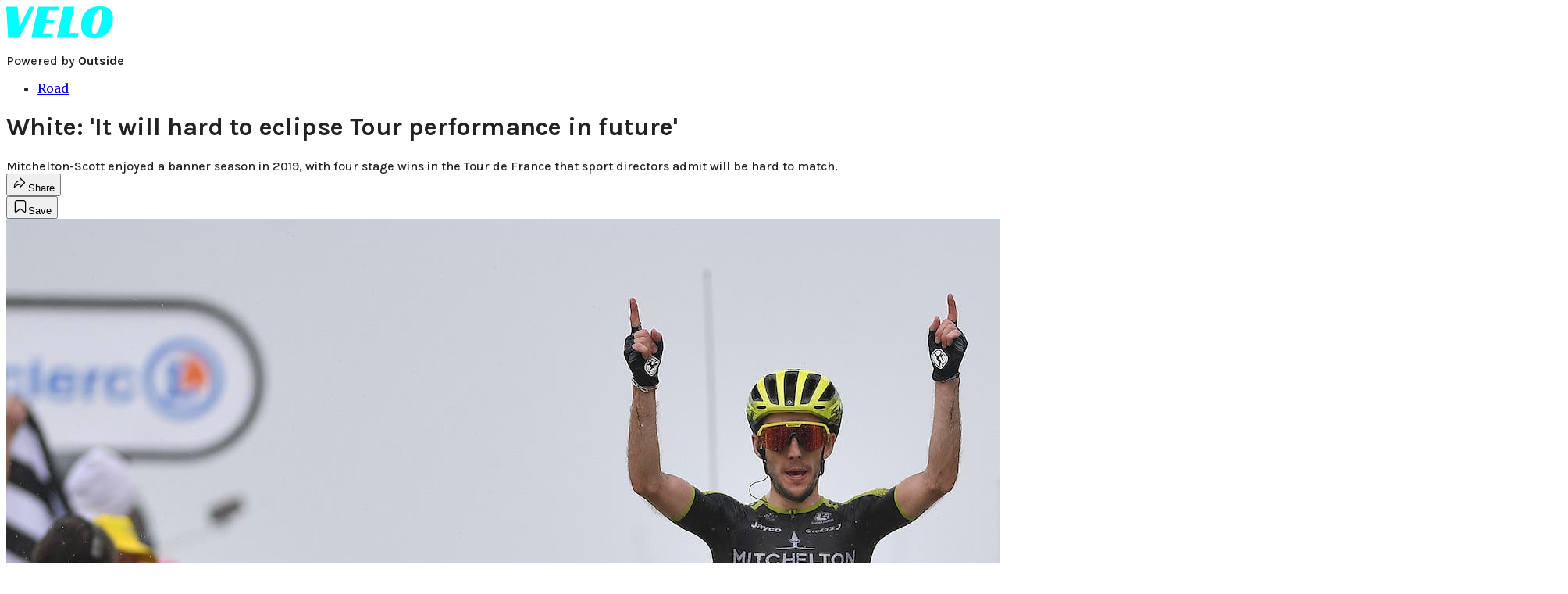

--- FILE ---
content_type: text/html; charset=utf-8
request_url: https://velo.outsideonline.com/road/white-it-will-hard-to-eclipse-tour-performance-in-future/?scope=anon
body_size: 20904
content:
<!DOCTYPE html><html lang="en" class="merriweather_9fb01ae5-module__tjpaUa__className plus_jakarta_sans_6b06feeb-module__o-YZ4a__className karla_8196d67f-module__dMKELa__className overflow-x-hidden"><head><meta charSet="utf-8"/><meta name="viewport" content="width=device-width, initial-scale=1"/><link rel="preload" href="https://headless-velo.outsideonline.com/_next/static/media/0595f7052377a1a2-s.p.0de08f1e.woff2" as="font" crossorigin="" type="font/woff2"/><link rel="preload" href="https://headless-velo.outsideonline.com/_next/static/media/248e1dc0efc99276-s.p.8a6b2436.woff2" as="font" crossorigin="" type="font/woff2"/><link rel="preload" href="https://headless-velo.outsideonline.com/_next/static/media/5c8bbc89ca099f34-s.p.871a2d56.woff2" as="font" crossorigin="" type="font/woff2"/><link rel="preload" href="https://headless-velo.outsideonline.com/_next/static/media/63f26fe34c987908-s.p.e5023865.woff2" as="font" crossorigin="" type="font/woff2"/><link rel="preload" href="https://headless-velo.outsideonline.com/_next/static/media/6c98c9fb873995d2-s.p.4a6499bc.woff2" as="font" crossorigin="" type="font/woff2"/><link rel="preload" href="https://headless-velo.outsideonline.com/_next/static/media/e2f3d2dfca5b1593-s.p.89fd9991.woff2" as="font" crossorigin="" type="font/woff2"/><link rel="preload" href="https://headless-velo.outsideonline.com/_next/static/media/f287e533ed04f2e6-s.p.b13871c7.woff2" as="font" crossorigin="" type="font/woff2"/><link rel="preload" href="https://headless-velo.outsideonline.com/_next/static/media/f7aa21714c1c53f8-s.p.e3544bb0.woff2" as="font" crossorigin="" type="font/woff2"/><link rel="preload" href="https://headless-velo.outsideonline.com/_next/static/media/fba5a26ea33df6a3-s.p.1bbdebe6.woff2" as="font" crossorigin="" type="font/woff2"/><link rel="preload" as="image" imageSrcSet="https://velo.outsideonline.com/wp-content/uploads/2019/07/GettyImages-1163356725.jpg?auto=webp&amp;width=2048&amp;quality=75&amp;fit=cover 1x, https://velo.outsideonline.com/wp-content/uploads/2019/07/GettyImages-1163356725.jpg?auto=webp&amp;width=3840&amp;quality=75&amp;fit=cover 2x" fetchPriority="high"/><link rel="stylesheet" href="https://headless-velo.outsideonline.com/_next/static/chunks/23faa9641479032e.css?dpl=dpl_5o5nzzcjDoTSocu8bw2i1rrG6Bqu" data-precedence="next"/><link rel="preload" as="script" fetchPriority="low" href="https://headless-velo.outsideonline.com/_next/static/chunks/c2f4fb33c3f4861c.js?dpl=dpl_5o5nzzcjDoTSocu8bw2i1rrG6Bqu"/><script src="https://headless-velo.outsideonline.com/_next/static/chunks/7cb1ab48529b96c7.js?dpl=dpl_5o5nzzcjDoTSocu8bw2i1rrG6Bqu" async=""></script><script src="https://headless-velo.outsideonline.com/_next/static/chunks/70f96aa9481b89a5.js?dpl=dpl_5o5nzzcjDoTSocu8bw2i1rrG6Bqu" async=""></script><script src="https://headless-velo.outsideonline.com/_next/static/chunks/8ed7946dcb4c7d5b.js?dpl=dpl_5o5nzzcjDoTSocu8bw2i1rrG6Bqu" async=""></script><script src="https://headless-velo.outsideonline.com/_next/static/chunks/turbopack-4c95e6229070f9aa.js?dpl=dpl_5o5nzzcjDoTSocu8bw2i1rrG6Bqu" async=""></script><script src="https://headless-velo.outsideonline.com/_next/static/chunks/0bca773f9803f23f.js?dpl=dpl_5o5nzzcjDoTSocu8bw2i1rrG6Bqu" async=""></script><script src="https://headless-velo.outsideonline.com/_next/static/chunks/34d2a9bd2041430d.js?dpl=dpl_5o5nzzcjDoTSocu8bw2i1rrG6Bqu" async=""></script><script src="https://headless-velo.outsideonline.com/_next/static/chunks/f1e9d5b28089e3cb.js?dpl=dpl_5o5nzzcjDoTSocu8bw2i1rrG6Bqu" async=""></script><script src="https://headless-velo.outsideonline.com/_next/static/chunks/6f857a730c01b398.js?dpl=dpl_5o5nzzcjDoTSocu8bw2i1rrG6Bqu" async=""></script><script src="https://headless-velo.outsideonline.com/_next/static/chunks/ff1a16fafef87110.js?dpl=dpl_5o5nzzcjDoTSocu8bw2i1rrG6Bqu" async=""></script><script src="https://headless-velo.outsideonline.com/_next/static/chunks/926350dec3317ae7.js?dpl=dpl_5o5nzzcjDoTSocu8bw2i1rrG6Bqu" async=""></script><link rel="preload" href="https://use.typekit.net/lkh1amg.css" as="style"/><link rel="preload" href="https://www.googletagmanager.com/gtm.js?id=GTM-TH9LSB6" as="script"/><link rel="preconnect" href="https://use.typekit.net" crossorigin="anonymous"/><link rel="preconnect" href="https://securepubads.g.doubleclick.net" crossorigin="anonymous"/><link rel="preconnect" href="https://micro.rubiconproject.com" crossorigin="anonymous"/><link rel="preconnect" href="https://amazon-adsystem.com" crossorigin="anonymous"/><link rel="preconnect" href="https://pub.doubleverify.com" crossorigin="anonymous"/><link rel="preload" href="https://use.typekit.net/lkh1amg.css" as="style"/><meta name="next-size-adjust" content=""/><title>White: &#x27;It will hard to eclipse Tour performance in future&#x27;</title><meta name="description" content="Mitchelton-Scott enjoyed a banner season in 2019, with four stage wins in the Tour de France that sport directors admit will be hard to match."/><meta name="author" content="VeloNews.com"/><meta name="robots" content="max-image-preview:large"/><meta name="am-api-token" content="YYcJV4n6DEEP"/><link rel="canonical" href="https://velo.outsideonline.com/road/white-it-will-hard-to-eclipse-tour-performance-in-future/"/><meta property="og:title" content="White: &#x27;It will hard to eclipse Tour performance in future&#x27;"/><meta property="og:description" content="Mitchelton-Scott enjoyed a banner season in 2019, with four stage wins in the Tour de France that sport directors admit will be hard to match."/><meta property="og:url" content="https://velo.outsideonline.com/road/white-it-will-hard-to-eclipse-tour-performance-in-future/"/><meta property="og:site_name" content="Velo"/><meta property="og:locale" content="en_US"/><meta property="og:image" content="https://velo.outsideonline.com/wp-content/uploads/2019/07/GettyImages-1163356725.jpg"/><meta property="og:image:width" content="2000"/><meta property="og:image:height" content="1332"/><meta property="og:image:alt" content="Photo: Justin Setterfield/Getty Images"/><meta property="og:image:type" content="image/jpeg"/><meta property="og:type" content="article"/><meta property="article:published_time" content="2019-10-24T06:23:29.000Z"/><meta property="article:modified_time" content="2023-11-27T02:31:36.000Z"/><meta property="article:author" content="VeloNews.com"/><meta name="twitter:card" content="summary_large_image"/><meta name="twitter:title" content="White: &#x27;It will hard to eclipse Tour performance in future&#x27;"/><meta name="twitter:description" content="Mitchelton-Scott enjoyed a banner season in 2019, with four stage wins in the Tour de France that sport directors admit will be hard to match."/><meta name="twitter:image" content="https://velo.outsideonline.com/wp-content/uploads/2019/07/GettyImages-1163356725.jpg"/><meta name="twitter:image:width" content="2000"/><meta name="twitter:image:height" content="1332"/><meta name="twitter:image:alt" content="Photo: Justin Setterfield/Getty Images"/><meta name="twitter:image:type" content="image/jpeg"/><link rel="icon" href="/icon?6dd26e972d5bff8d" type="image/png" sizes="32x32"/><link rel="apple-touch-icon" href="/apple-icon?3872ec717b5f28d9" type="image/png" sizes="180x180"/><script src="https://headless-velo.outsideonline.com/_next/static/chunks/a6dad97d9634a72d.js?dpl=dpl_5o5nzzcjDoTSocu8bw2i1rrG6Bqu" noModule=""></script></head><body><div hidden=""><!--$--><!--/$--></div><div class="fixed top-0 z-50 flex h-[68px] w-full flex-col items-center bg-brand-primary font-utility shadow-md" id="out-header-wrapper" style="--font-body:var(--font-utility)"><out-header style="width:100%"><div class="py-spacing-xxxs flex flex-col items-center" slot="header-logo"><a href="https://velo.outsideonline.com/" class="relative"><svg width="138" height="40" viewBox="0 0 138 40" fill="none" xmlns="http://www.w3.org/2000/svg" class="text-#03FFFF h-[34px] w-[120px] sm:w-[200px]"><title>Velo logo</title><path d="M110.511 34.3953C109.982 33.5169 109.717 31.9145 109.717 29.588C109.726 27.8878 109.843 26.1899 110.067 24.5034C110.305 22.6299 110.645 20.7697 111.084 18.9301C111.528 17.0514 112.057 15.2241 112.67 13.4483C113.218 11.8183 113.92 10.2398 114.765 8.73246C115.427 7.52412 116.273 6.41892 117.276 5.45423C118.166 4.63872 119.098 4.23096 120.072 4.23096C120.48 4.22628 120.881 4.3369 121.225 4.54918C121.569 4.76147 121.841 5.06614 122.008 5.42565C122.456 6.2202 122.68 7.67973 122.678 9.80424C122.665 11.5346 122.548 13.2629 122.328 14.9803C122.095 16.8857 121.767 18.791 121.344 20.6964C120.929 22.5799 120.41 24.4403 119.787 26.2697C119.234 27.9185 118.554 29.5254 117.754 31.077C117.137 32.3139 116.322 33.4499 115.341 34.4439C114.469 35.2813 113.562 35.7014 112.575 35.7014C111.727 35.7091 111.039 35.2737 110.511 34.3953ZM111.762 0.924151C109.534 1.50931 107.428 2.46177 105.537 3.73937C102.442 5.82197 100.059 8.64957 98.3895 12.2222C96.7195 15.7948 95.8825 19.8476 95.8785 24.3805C95.8785 27.0366 96.1434 29.2421 96.673 30.997C97.109 32.5675 97.8527 34.0431 98.8638 35.3442C100.234 37.0167 102.092 38.2543 104.2 38.8968C106.447 39.6323 109.412 40 113.093 40C116.906 40 120.113 39.5818 122.716 38.7453C125.366 37.8801 127.74 36.3711 129.609 34.3638C130.718 33.1969 131.688 31.9132 132.499 30.5369C133.384 29.0523 134.129 27.4941 134.726 25.881C135.347 24.1969 135.825 22.4668 136.155 20.7079C136.492 18.9294 136.662 17.1254 136.664 15.3175C136.693 13.4578 136.458 11.603 135.968 9.80424C135.536 8.28858 134.871 6.84361 133.996 5.5171C132.684 3.63922 130.814 2.18765 128.631 1.35287C126.362 0.451613 123.407 0.00193963 119.767 0.00384502C117.068 -0.0386281 114.375 0.270946 111.762 0.924151ZM64.923 39.5084H91.6037L92.6857 34.3638H79.793L87.2903 0.615477H73.5201L64.923 39.5084ZM32.3311 39.5084H59.0829L60.0375 34.7926H47.0766L49.9996 21.6853H60.8616L61.8784 17.0924H51.0164L53.6845 5.27131H66.6424L67.6593 0.615477H40.9104L32.3311 39.5084ZM2.34494 39.5084H17.3395L36.1434 0.615477H29.8587L16.6458 26.9528L14.4846 0.615477H0L2.34494 39.5084Z" fill="#00FFFF"></path></svg></a><p class="mt-px text-center font-utility-4 text-white sm:font-utility-3">Powered by <strong class="font-semibold">Outside</strong></p></div></out-header></div><div class="article-template w-full text-center" data-post-analytics-data="{&quot;authors&quot;:[&quot;VeloNews.com&quot;],&quot;categories&quot;:[&quot;Road&quot;],&quot;tags&quot;:[&quot;adam yates&quot;,&quot;matt white&quot;,&quot;mitchelton-scott&quot;,&quot;esteban chaves&quot;,&quot;tour de france&quot;],&quot;domain&quot;:&quot;velo&quot;,&quot;post_uuid&quot;:&quot;37077173fb4cd00a774a8f489c387fbd&quot;,&quot;publish_date&quot;:&quot;October 24, 2019&quot;,&quot;title&quot;:&quot;White: &#x27;It will hard to eclipse Tour performance in future&#x27;&quot;}"><script id="seo-structured-data" type="application/ld+json" data-testid="structured-data">{"@context":"https://schema.org","@type":"Article","@id":"https://velo.outsideonline.com/road/white-it-will-hard-to-eclipse-tour-performance-in-future/#article","isPartOf":{"@id":"https://velo.outsideonline.com/road/white-it-will-hard-to-eclipse-tour-performance-in-future"},"author":[{"@type":"Person","@id":"https://velo.outsideonline.com/#/schema/person/28823","name":"VeloNews.com","url":"https://velo.outsideonline.com/byline/velonews-com"}],"headline":"White: 'It will hard to eclipse Tour performance in future'","datePublished":"2019-10-24T06:23:29.000Z","dateModified":"2019-10-24T06:23:29.000Z","mainEntityOfPage":{"@id":"https://velo.outsideonline.com/road/white-it-will-hard-to-eclipse-tour-performance-in-future/"},"wordCount":439,"publisher":{"@id":"https://velo.outsideonline.com/#organization"},"image":{"@id":"https://velo.outsideonline.com/road/white-it-will-hard-to-eclipse-tour-performance-in-future/#primaryimage"},"keywords":["parent_category: Road","tag: adam yates","tag: matt white","tag: mitchelton-scott","tag: esteban chaves","tag: tour de france","type: article"],"inLanguage":"en-US","@graph":[{"@type":"Article","@id":"https://velo.outsideonline.com/road/white-it-will-hard-to-eclipse-tour-performance-in-future/#article","isPartOf":{"@id":"https://velo.outsideonline.com/road/white-it-will-hard-to-eclipse-tour-performance-in-future"},"author":[{"@type":"Person","@id":"https://velo.outsideonline.com/#/schema/person/28823","name":"VeloNews.com","url":"https://velo.outsideonline.com/byline/velonews-com"}],"headline":"White: 'It will hard to eclipse Tour performance in future'","datePublished":"2019-10-24T06:23:29.000Z","dateModified":"2019-10-24T06:23:29.000Z","mainEntityOfPage":{"@id":"https://velo.outsideonline.com/road/white-it-will-hard-to-eclipse-tour-performance-in-future/"},"wordCount":439,"publisher":{"@id":"https://velo.outsideonline.com/#organization"},"image":{"@id":"https://velo.outsideonline.com/road/white-it-will-hard-to-eclipse-tour-performance-in-future/#primaryimage"},"keywords":["parent_category: Road","tag: adam yates","tag: matt white","tag: mitchelton-scott","tag: esteban chaves","tag: tour de france","type: article"],"inLanguage":"en-US"},{"@type":"WebPage","@id":"https://velo.outsideonline.com/road/white-it-will-hard-to-eclipse-tour-performance-in-future/","url":"https://velo.outsideonline.com/road/white-it-will-hard-to-eclipse-tour-performance-in-future/","name":"White: 'It will hard to eclipse Tour performance in future'","isPartOf":{"@id":"https://velo.outsideonline.com/#website"},"primaryImageOfPage":{"@id":"https://velo.outsideonline.com/road/white-it-will-hard-to-eclipse-tour-performance-in-future/#primaryimage"},"image":{"@id":"https://velo.outsideonline.com/road/white-it-will-hard-to-eclipse-tour-performance-in-future/#primaryimage"},"datePublished":"2019-10-24T06:23:29.000Z","dateModified":"2019-10-24T06:23:29.000Z","description":"Mitchelton-Scott enjoyed a banner season in 2019, with four stage wins in the Tour de France that sport directors admit will be hard to match.","breadcrumb":{"@id":"https://velo.outsideonline.com/road/white-it-will-hard-to-eclipse-tour-performance-in-future/#breadcrumb"},"inLanguage":"en-US","potentialAction":[{"@type":"ReadAction","target":["https://velo.outsideonline.com/road/white-it-will-hard-to-eclipse-tour-performance-in-future/"]}]},{"@type":"ImageObject","inLanguage":"en-US","@id":"https://velo.outsideonline.com/road/white-it-will-hard-to-eclipse-tour-performance-in-future/#primaryimage","url":"https://velo.outsideonline.com/wp-content/uploads/2019/07/GettyImages-1163356725.jpg","contentUrl":"https://velo.outsideonline.com/wp-content/uploads/2019/07/GettyImages-1163356725.jpg","width":2000,"height":1332,"caption":"Photo: Justin Setterfield/Getty Images"},{"@type":"BreadcrumbList","@id":"https://velo.outsideonline.com/road/white-it-will-hard-to-eclipse-tour-performance-in-future/#breadcrumb","itemListElement":[{"@type":"ListItem","position":1,"name":"Road","item":"https://velo.outsideonline.com/road/"},{"@type":"ListItem","position":2,"name":"White: 'It will hard to eclipse Tour performance in future'","item":"https://velo.outsideonline.com/road/white-it-will-hard-to-eclipse-tour-performance-in-future/"}]},{"@type":"WebSite","@id":"https://velo.outsideonline.com/#website","url":"https://velo.outsideonline.com/","name":"Velo","description":"VELO - Competitive Cycling News, Race Results and Bike Reviews - Velo","publisher":{"@id":"https://velo.outsideonline.com/#organization"},"potentialAction":[{"@type":"SearchAction","target":{"@type":"EntryPoint","urlTemplate":"https://velo.outsideonline.com/?s={search_term_string}"},"query-input":"required name=search_term_string"}],"inLanguage":"en-US"},{"@type":"Organization","@id":"https://velo.outsideonline.com/#organization","name":"Velo","url":"https://velo.outsideonline.com/","logo":{"@type":"ImageObject","inLanguage":"en-US","@id":"https://velo.outsideonline.com/#/schema/logo/image/","url":"https://cdn.outsideonline.com/wp-content/uploads/2024/03/AF-VELO.png","contentUrl":"https://cdn.outsideonline.com/wp-content/uploads/2024/03/AF-VELO.png","width":250,"height":250,"caption":"Velo"},"image":{"@id":"https://velo.outsideonline.com/#/schema/logo/image/"}},{"@type":"Person","@id":"https://velo.outsideonline.com/#/schema/person/28823","name":"VeloNews.com","url":"https://velo.outsideonline.com/byline/velonews-com"}]}</script><div class="mt-[116px]"><div class="min-h-[150vh] max-w-full overflow-y-hidden"><div aria-label="Advertisement" class="prestitial-ad fixed top-0 left-[50%] z-3 flex w-[1920px] -translate-x-1/2 transform items-center justify-center overflow-y-hidden bg-bg-very-light"><div id="prestitial-0" class="prestitial-content w-[1920px]"></div></div></div></div><div class="mx-auto flex max-w-[1440px] px-base sm:px-loose md:space-x-base-loose md:p-base-loose lg:p-base" data-testid="grid"><div class="grid w-full grid-cols-4 gap-base-loose sm:grid-cols-8 md:grid-cols-12 body-content js-body-content overflow-x-hidden body-content-dense"><div class="col-span-full"></div><div class="article-header !col-span-full flex flex-col text-left"><div class="justify-start"><nav class="align-left col-span-full mb-base" data-pom-e2e-test-id="breadcrumbs"><ul class="flex flex-wrap gap-super-tight font-semibold"><li class="!-ml-0.5 flex gap-super-tight whitespace-nowrap"><a class="rounded-small px-extra-tight font-utility-2 text-brand-primary transition-colors duration-400 hover:bg-bg-light active:bg-bg-medium" href="/road"><span>Road</span></a></li></ul></nav><h1 class="mb-base-loose text-text-headline">White: 'It will hard to eclipse Tour performance in future'</h1><div class="fp-intro mb-loose font-secondary text-description-size leading-description-line-height font-normal text-secondary">Mitchelton-Scott enjoyed a banner season in 2019, with four stage wins in the Tour de France that sport directors admit will be hard to match.</div></div><div class="border-border-light border-t py-base-tight"><div class="flex h-4 justify-between"><div class="flex gap-x-base-tight"></div><div class="flex gap-x-base-tight"><div class="relative"><button class="inline-flex shrink-0 items-center justify-center rounded-full hover:cursor-pointer bg-bg-surface hover:bg-bg-light focus:bg-bg-dark text-primary border border-solid border-border-light aria-pressed:bg-brand-primary aria-pressed:text-text-surface py-very-tight px-base-tight gap-tight font-semibold font-utility-2" aria-label="Share article" aria-pressed="false" id="" aria-haspopup="true"><svg xmlns="http://www.w3.org/2000/svg" width="20" height="20" viewBox="0 0 20 20" class=""><title>Share Icon</title><path fill-rule="evenodd" clip-rule="evenodd" d="M9.52671 2.21112C9.31975 2.29685 9.18481 2.4988 9.18481 2.72281V5.69328C4.9997 6.2414 1.80019 10.0091 1.80019 14.533V15.2767C1.80019 15.5374 1.9821 15.7629 2.23697 15.818C2.49185 15.8731 2.75065 15.743 2.8584 15.5055C3.80204 13.4258 6.21665 11.8364 9.18481 11.6591V14.5382C9.18481 14.7622 9.31975 14.9642 9.52671 15.0499C9.73367 15.1356 9.97189 15.0882 10.1303 14.9298L16.038 9.02213C16.2543 8.80584 16.2543 8.45516 16.038 8.23887L10.1303 2.33118C9.97189 2.17278 9.73367 2.1254 9.52671 2.21112ZM10.2925 11.0903C10.2925 11.0898 10.2925 11.0893 10.2925 11.0888C10.2925 10.783 10.0445 10.535 9.73866 10.535C7.00766 10.535 4.54501 11.6113 2.99576 13.3185C3.52188 9.72192 6.34795 6.97376 9.77511 6.7477C10.0662 6.7285 10.2925 6.48678 10.2925 6.19505V4.05991L14.8631 8.6305L10.2925 13.2011V11.0918C10.2925 11.0913 10.2925 11.0908 10.2925 11.0903Z" class="fill-inverse"></path></svg><span class="hidden sm:inline">Share</span></button></div><button class="inline-flex shrink-0 items-center justify-center rounded-full hover:cursor-pointer bg-bg-surface hover:bg-bg-light focus:bg-bg-dark text-primary border border-solid border-border-light aria-pressed:bg-brand-primary aria-pressed:text-text-surface py-very-tight px-base-tight gap-tight font-semibold font-utility-2 sm:w-10.75" aria-label="Save this article" aria-pressed="false" id="article-bookmark-button"><svg xmlns="http://www.w3.org/2000/svg" width="20" height="20" viewBox="0 0 20 20" fill="current-color" class=""><title>Bookmark Icon</title><path fill-rule="evenodd" clip-rule="evenodd" d="M5.89753 3.23089C5.40785 3.23089 4.93823 3.42541 4.59198 3.77166C4.24572 4.11792 4.0512 4.58754 4.0512 5.07722V16.564C4.0512 16.6021 4.06181 16.6394 4.08183 16.6718C4.10186 16.7042 4.13051 16.7304 4.16459 16.7474C4.19866 16.7645 4.2368 16.7717 4.27474 16.7683C4.31268 16.7649 4.34892 16.751 4.3794 16.7281L9.63131 12.7907C9.8501 12.6267 10.1509 12.6267 10.3697 12.7907L15.6216 16.7281C15.652 16.751 15.6883 16.7649 15.7262 16.7683C15.7642 16.7717 15.8023 16.7645 15.8364 16.7474C15.8705 16.7304 15.8991 16.7042 15.9191 16.6718C15.9392 16.6394 15.9498 16.6021 15.9498 16.564V5.07722C15.9498 4.58754 15.7552 4.11792 15.409 3.77166C15.0627 3.42541 14.5931 3.23089 14.1034 3.23089H5.89753ZM3.72161 2.9013C4.2987 2.32421 5.0814 2 5.89753 2H14.1034C14.9196 2 15.7023 2.32421 16.2794 2.9013C16.8565 3.47839 17.1807 4.26109 17.1807 5.07722V16.564C17.1807 16.8306 17.1064 17.092 16.9662 17.3189C16.826 17.5457 16.6255 17.7291 16.387 17.8483C16.1485 17.9676 15.8815 18.0181 15.6159 17.9942C15.3503 17.9703 15.0966 17.8729 14.8832 17.713L10.0005 14.0523L5.11775 17.713C4.90439 17.8729 4.6507 17.9703 4.38511 17.9942C4.11952 18.0181 3.85251 17.9676 3.61401 17.8483C3.37551 17.7291 3.17493 17.5457 3.03475 17.3189C2.89456 17.092 2.82031 16.8306 2.82031 16.564V5.07722C2.82031 4.26109 3.14452 3.47839 3.72161 2.9013Z" class="fill-inverse"></path></svg><span class="hidden sm:inline">Save</span></button></div></div></div><div><img alt="Photo: Justin Setterfield/Getty Images" data-src="https://velo.outsideonline.com/wp-content/uploads/2019/07/GettyImages-1163356725.jpg" data-loaded="true" fetchPriority="high" loading="eager" width="2000" height="1332" decoding="async" data-nimg="1" style="color:transparent" srcSet="https://velo.outsideonline.com/wp-content/uploads/2019/07/GettyImages-1163356725.jpg?auto=webp&amp;width=2048&amp;quality=75&amp;fit=cover 1x, https://velo.outsideonline.com/wp-content/uploads/2019/07/GettyImages-1163356725.jpg?auto=webp&amp;width=3840&amp;quality=75&amp;fit=cover 2x" src="https://velo.outsideonline.com/wp-content/uploads/2019/07/GettyImages-1163356725.jpg?auto=webp&amp;width=3840&amp;quality=75&amp;fit=cover"/><p class="fp-leadCaption py-tight text-left font-utility text-utility3-size leading-utility3-line-height text-secondary">Photo: Justin Setterfield/Getty Images</p></div></div><div class="content-wrap fp-contentTarget"><div class="article-body"><div class="mb-base-loose flex flex-wrap gap-(--spacing-base)"><!--$?--><template id="B:0"></template><!--/$--></div><div class="pub-date font-utility-2 text-secondary">Published October 24, 2019 06:23AM</div></div><p><a target="_self" class="text-brand-primary underline hover:text-brand-primary/85 break-words overflow-wrap-anywhere underline-offset-[3px]" href="https://velo.outsideonline.com/tag/mitchelton-scott">Mitchelton-Scott</a> enjoyed a banner Tour de France with four stage wins, so much so that team brass admit it might be hard to match in the coming years.</p><p class="aspect-video"></p><p><a target="_self" class="text-brand-primary underline hover:text-brand-primary/85 break-words overflow-wrap-anywhere underline-offset-[3px]" href="https://velo.outsideonline.com/tag/simon-yates">Simon Yates</a> won two stages, and <a target="_self" class="text-brand-primary underline hover:text-brand-primary/85 break-words overflow-wrap-anywhere underline-offset-[3px]" href="https://velo.outsideonline.com/news/qa-daryl-impey-talks-froome-thomas-and-his-long-pro-career/">Daryl Impey</a> and <a target="_self" class="text-brand-primary underline hover:text-brand-primary/85 break-words overflow-wrap-anywhere underline-offset-[3px]" href="https://velo.outsideonline.com/tag/matteo-trentin">Matteo Trentin</a> each won one apiece. That’s more than the team had won in all of its <a target="_self" class="text-brand-primary underline hover:text-brand-primary/85 break-words overflow-wrap-anywhere underline-offset-[3px]" href="https://velo.outsideonline.com/events/tour-de-france/same-riders-different-goals-how-teams-shift-targets-at-the-biggest-race-of-the-year/">previous Tours</a> combined. Topping that won’t be an easy task, but it’s a good problem to have, said lead sport director Matt White.</p>
<p>“It’s going to be hard to eclipse our performance at this year’s Tour de France in the future,” White said Thursday in a team release. “Four [stage wins] is a big chunk of the race for any one team. Whenever you take that many wins at a grand tour it’s very special, especially on the biggest stage in the sport. It’s a Tour de France that won’t be forgotten too easily, that’s for sure.”</p>
<div class="ad-placeholder-wrapper relative w-full border-t border-b border-border-light col-span-full my-3 md:col-span-10 md:col-start-2"><div class="mb-[30px] min-h-[30px] text-center"><span class="font-utility-4 font-medium tracking-[1px] text-neutral-500 uppercase">ADVERTISEMENT</span></div><div class="ad-placeholder -mt-[30px] mb-[30px] flex min-h-[250px] w-full items-center justify-center"><div class="w-full "><div id="in-content-leaderboard-I0-P0-CMI0" class="flex justify-center text-left"></div></div></div></div><p>The Australian-registered team was consistent across 2019. Though it didn’t win a grand tour to match Simon Yates’ breakout win in the <a target="_self" class="text-brand-primary underline hover:text-brand-primary/85 break-words overflow-wrap-anywhere underline-offset-[3px]" href="https://velo.outsideonline.com/news/mitcheltons-gc-play-paid-off-in-spades-in-2018/">2018 Vuelta a España</a>, the team made up for with consistency throughout the WorldTour calendar.</p>
<p>“We performed at a very high level in all the WT events and across the season we have been super competitive at every race we have lined up in,” White said. “We’ve shown consistency and that comes with having depth in the team. As a team we don’t lean on one person for a lot of results. Daryl, Matteo and the Yates brothers have a number of wins between them, but the wins are really spread amongst the group, which is great because people see that there’s opportunities out there for everybody.”</p>
<p>The team won 35 times with 11 different riders, reflecting its growing depth.</p>
<div class="ad-placeholder-wrapper relative w-full border-t border-b border-border-light col-span-full my-3 md:col-span-10 md:col-start-2"><div class="mb-[30px] min-h-[30px] text-center"><span class="font-utility-4 font-medium tracking-[1px] text-neutral-500 uppercase">ADVERTISEMENT</span></div><div class="ad-placeholder -mt-[30px] mb-[30px] flex min-h-[250px] w-full items-center justify-center"><div class="w-full "><div id="in-content-leaderboard-I1-P0-CMI0" class="flex justify-center text-left"></div></div></div></div><p>“But for me, the important thing to note is that we never go very long without winning,” White said. “That’s from January to October, and not many teams can guarantee such stability. We have 35 wins this year, and in all of our seasons we haven’t diverted too far from those numbers and to be able to continue to be consistent in our eighth year, with so many wins, it’s not easy and it’s a big achievement that we will be looking to complete again in 2020.”</p>
<p>For 2020, the team sees only a few moves in its roster. It recently renewed with stalwarts <a target="_self" class="text-brand-primary underline hover:text-brand-primary/85 break-words overflow-wrap-anywhere underline-offset-[3px]" href="https://velo.outsideonline.com/news/bookwalter-extends-with-mitchelton-scott/">Brent Bookwalter</a> and Jack Bauer, while the Yates brothers remain under contract through 2020, and <a target="_self" class="text-brand-primary underline hover:text-brand-primary/85 break-words overflow-wrap-anywhere underline-offset-[3px]" href="https://velo.outsideonline.com/news/chaves-stays-put-with-mitchelton-scott/">Esteban Chaves </a>until 2021. Trentin departs for CCC Team in 2020, while new arrivals include Andrey Zeits (Astana), Alexander Konychev (Dimension Data) and Barnabas Peak (SEG Racing).</p>
<!-- --></div><div class="article-bottom"><div class="col-span-full mb-extra-loose flex flex-wrap gap-base-tight text-left md:col-span-10 md:col-start-2 lg:col-span-8 lg:col-start-3"><a class="inline-flex shrink-0 items-center justify-center rounded-full hover:cursor-pointer bg-bg-light hover:bg-bg-medium focus:bg-bg-dark text-primary py-very-tight px-base-tight gap-tight font-semibold font-utility-2" rel="" target="_self" href="/tag/adam-yates"><span class="">Adam Yates</span></a><a class="inline-flex shrink-0 items-center justify-center rounded-full hover:cursor-pointer bg-bg-light hover:bg-bg-medium focus:bg-bg-dark text-primary py-very-tight px-base-tight gap-tight font-semibold font-utility-2" rel="" target="_self" href="/tag/daryl-impey"><span class="">Daryl Impey</span></a><a class="inline-flex shrink-0 items-center justify-center rounded-full hover:cursor-pointer bg-bg-light hover:bg-bg-medium focus:bg-bg-dark text-primary py-very-tight px-base-tight gap-tight font-semibold font-utility-2" rel="" target="_self" href="/tag/esteban-chaves"><span class="">Esteban Chaves</span></a><a class="inline-flex shrink-0 items-center justify-center rounded-full hover:cursor-pointer bg-bg-light hover:bg-bg-medium focus:bg-bg-dark text-primary py-very-tight px-base-tight gap-tight font-semibold font-utility-2" rel="" target="_self" href="/tag/jayco-alula"><span class="">Jayco-AlUla</span></a><a class="inline-flex shrink-0 items-center justify-center rounded-full hover:cursor-pointer bg-bg-light hover:bg-bg-medium focus:bg-bg-dark text-primary py-very-tight px-base-tight gap-tight font-semibold font-utility-2" rel="" target="_self" href="/tag/matt-white"><span class="">Matt White</span></a><a class="inline-flex shrink-0 items-center justify-center rounded-full hover:cursor-pointer bg-bg-light hover:bg-bg-medium focus:bg-bg-dark text-primary py-very-tight px-base-tight gap-tight font-semibold font-utility-2" rel="" target="_self" href="/tag/simon-yates"><span class="">Simon Yates</span></a><a class="inline-flex shrink-0 items-center justify-center rounded-full hover:cursor-pointer bg-bg-light hover:bg-bg-medium focus:bg-bg-dark text-primary py-very-tight px-base-tight gap-tight font-semibold font-utility-2" rel="" target="_self" href="/tag/tour-de-france"><span class="">Tour de France</span></a></div><div class="mb-base-loose"></div><div class="block md:hidden"><a target="_blank" rel="noopener noreferrer" class="my-base-tight flex w-full cursor-pointer items-center gap-base rounded-md border border-border-light bg-bg-surface p-base-tight no-underline md:my-0 md:w-[300px]" href="https://www.google.com/preferences/source?q=velo.outsideonline.com"><svg width="32" height="32" viewBox="0 0 48 48" class="shrink-0" aria-hidden="true"><title>Google</title><path fill="#EA4335" d="M24 9.5c3.54 0 6.71 1.22 9.21 3.6l6.85-6.85C35.9 2.38 30.47 0 24 0 14.62 0 6.51 5.38 2.56 13.22l7.98 6.19C12.43 13.72 17.74 9.5 24 9.5z"></path><path fill="#4285F4" d="M46.98 24.55c0-1.57-.15-3.09-.38-4.55H24v9.02h12.94c-.58 2.96-2.26 5.48-4.78 7.18l7.73 6c4.51-4.18 7.09-10.36 7.09-17.65z"></path><path fill="#FBBC05" d="M10.53 28.59c-.48-1.45-.76-2.99-.76-4.59s.27-3.14.76-4.59l-7.98-6.19C.92 16.46 0 20.12 0 24c0 3.88.92 7.54 2.56 10.78l7.97-6.19z"></path><path fill="#34A853" d="M24 48c6.48 0 11.93-2.13 15.89-5.81l-7.73-6c-2.15 1.45-4.92 2.3-8.16 2.3-6.26 0-11.57-4.22-13.47-9.91l-7.98 6.19C6.51 42.62 14.62 48 24 48z"></path></svg><span class="flex-1 text-left font-utility-2 font-semibold text-primary">Add <!-- -->Velo<!-- --> as a preferred source on Google</span><span class="inline-flex shrink-0 items-center justify-center gap-extra-tight rounded-full border border-border-light bg-bg-surface px-base-tight py-extra-tight font-utility-2 font-semibold text-primary transition-colors hover:bg-bg-medium"><svg xmlns="http://www.w3.org/2000/svg" width="18" height="18" viewBox="0 0 18 18" fill="none" class="shrink-0" aria-hidden="true"><path d="M9.16855 9.375L10.8748 8.34375L12.5811 9.375L12.1311 7.425L13.6311 6.13125L11.6623 5.9625L10.8748 4.125L10.0873 5.9625L8.11855 6.13125L9.61855 7.425L9.16855 9.375ZM4.2748 16.4063C3.8623 16.4688 3.49043 16.3719 3.15918 16.1156C2.82793 15.8594 2.6373 15.525 2.5873 15.1125L1.59355 6.91875C1.54355 6.50625 1.64355 6.1375 1.89355 5.8125C2.14355 5.4875 2.4748 5.3 2.8873 5.25L3.7498 5.1375V11.25C3.7498 12.075 4.04355 12.7813 4.63105 13.3688C5.21855 13.9563 5.9248 14.25 6.7498 14.25H13.7248C13.6498 14.55 13.4998 14.8094 13.2748 15.0281C13.0498 15.2469 12.7748 15.375 12.4498 15.4125L4.2748 16.4063ZM6.7498 12.75C6.3373 12.75 5.98418 12.6031 5.69043 12.3094C5.39668 12.0156 5.2498 11.6625 5.2498 11.25V3C5.2498 2.5875 5.39668 2.23438 5.69043 1.94063C5.98418 1.64688 6.3373 1.5 6.7498 1.5H14.9998C15.4123 1.5 15.7654 1.64688 16.0592 1.94063C16.3529 2.23438 16.4998 2.5875 16.4998 3V11.25C16.4998 11.6625 16.3529 12.0156 16.0592 12.3094C15.7654 12.6031 15.4123 12.75 14.9998 12.75H6.7498Z" fill="#333333"></path></svg>Add</span></a></div></div><div></div></div><div class="hidden md:block" style="min-width:350px"><div id="article-pane" class="flex h-full flex-col items-end"><div class="relative h-96"><div id="ad-initial-leaderboard-0" class="justify-right flex text-left sticky top-10 mb-base"></div></div><a target="_blank" rel="noopener noreferrer" class="my-base-tight flex w-full cursor-pointer items-center gap-base rounded-md border border-border-light bg-bg-surface p-base-tight no-underline md:my-0 md:w-[300px]" href="https://www.google.com/preferences/source?q=velo.outsideonline.com"><svg width="32" height="32" viewBox="0 0 48 48" class="shrink-0" aria-hidden="true"><title>Google</title><path fill="#EA4335" d="M24 9.5c3.54 0 6.71 1.22 9.21 3.6l6.85-6.85C35.9 2.38 30.47 0 24 0 14.62 0 6.51 5.38 2.56 13.22l7.98 6.19C12.43 13.72 17.74 9.5 24 9.5z"></path><path fill="#4285F4" d="M46.98 24.55c0-1.57-.15-3.09-.38-4.55H24v9.02h12.94c-.58 2.96-2.26 5.48-4.78 7.18l7.73 6c4.51-4.18 7.09-10.36 7.09-17.65z"></path><path fill="#FBBC05" d="M10.53 28.59c-.48-1.45-.76-2.99-.76-4.59s.27-3.14.76-4.59l-7.98-6.19C.92 16.46 0 20.12 0 24c0 3.88.92 7.54 2.56 10.78l7.97-6.19z"></path><path fill="#34A853" d="M24 48c6.48 0 11.93-2.13 15.89-5.81l-7.73-6c-2.15 1.45-4.92 2.3-8.16 2.3-6.26 0-11.57-4.22-13.47-9.91l-7.98 6.19C6.51 42.62 14.62 48 24 48z"></path></svg><span class="flex-1 text-left font-utility-2 font-semibold text-primary">Add <!-- -->Velo<!-- --> as a preferred source on Google</span><span class="inline-flex shrink-0 items-center justify-center gap-extra-tight rounded-full border border-border-light bg-bg-surface px-base-tight py-extra-tight font-utility-2 font-semibold text-primary transition-colors hover:bg-bg-medium"><svg xmlns="http://www.w3.org/2000/svg" width="18" height="18" viewBox="0 0 18 18" fill="none" class="shrink-0" aria-hidden="true"><path d="M9.16855 9.375L10.8748 8.34375L12.5811 9.375L12.1311 7.425L13.6311 6.13125L11.6623 5.9625L10.8748 4.125L10.0873 5.9625L8.11855 6.13125L9.61855 7.425L9.16855 9.375ZM4.2748 16.4063C3.8623 16.4688 3.49043 16.3719 3.15918 16.1156C2.82793 15.8594 2.6373 15.525 2.5873 15.1125L1.59355 6.91875C1.54355 6.50625 1.64355 6.1375 1.89355 5.8125C2.14355 5.4875 2.4748 5.3 2.8873 5.25L3.7498 5.1375V11.25C3.7498 12.075 4.04355 12.7813 4.63105 13.3688C5.21855 13.9563 5.9248 14.25 6.7498 14.25H13.7248C13.6498 14.55 13.4998 14.8094 13.2748 15.0281C13.0498 15.2469 12.7748 15.375 12.4498 15.4125L4.2748 16.4063ZM6.7498 12.75C6.3373 12.75 5.98418 12.6031 5.69043 12.3094C5.39668 12.0156 5.2498 11.6625 5.2498 11.25V3C5.2498 2.5875 5.39668 2.23438 5.69043 1.94063C5.98418 1.64688 6.3373 1.5 6.7498 1.5H14.9998C15.4123 1.5 15.7654 1.64688 16.0592 1.94063C16.3529 2.23438 16.4998 2.5875 16.4998 3V11.25C16.4998 11.6625 16.3529 12.0156 16.0592 12.3094C15.7654 12.6031 15.4123 12.75 14.9998 12.75H6.7498Z" fill="#333333"></path></svg>Add</span></a><div class="relative flex-1"><div id="right-rail-0" class="ad-right-rail sticky top-10 min-h-[250px] md:min-h-[600px]"></div></div></div></div></div><div class="pointer-events-none fixed bottom-0 z-50 w-full"><div id="ad-footer-container" class="flex w-full justify-center bg-white/0 pointer-events-auto h-[56px] py-super-tight sm:h-[75px] md:h-[100px]"><div class="relative"><div id="footer-0" class="ad-footer"></div></div></div></div><!--$!--><template data-dgst="BAILOUT_TO_CLIENT_SIDE_RENDERING"></template><!--/$--></div><!--$--><!--/$--><!--$--><!--/$--><out-footer style="--font-body:var(--font-utility)" theme="light"></out-footer><div class="mb-8"></div><script>requestAnimationFrame(function(){$RT=performance.now()});</script><script src="https://headless-velo.outsideonline.com/_next/static/chunks/c2f4fb33c3f4861c.js?dpl=dpl_5o5nzzcjDoTSocu8bw2i1rrG6Bqu" id="_R_" async=""></script><div hidden id="S:0"><div class="flex items-center justify-start gap-(--spacing-base-tight)"><a href="/byline/velonews-com" data-outbound-instanced="true" class="flex items-center justify-start gap-(--spacing-base-tight)" aria-label="View VeloNews.com&#x27;s bio"><span class="font-utility-2 font-bold text-primary">VeloNews.com</span></a><button class="inline-flex shrink-0 items-center justify-center rounded-full text-neutral-900 hover:cursor-pointer bg-platform hover:bg-yellow-400 py-very-tight px-base-tight gap-tight font-semibold font-utility-2" aria-pressed="false" id="article-author-follow-button"><span class="">Follow</span></button></div></div><script>$RB=[];$RV=function(a){$RT=performance.now();for(var b=0;b<a.length;b+=2){var c=a[b],e=a[b+1];null!==e.parentNode&&e.parentNode.removeChild(e);var f=c.parentNode;if(f){var g=c.previousSibling,h=0;do{if(c&&8===c.nodeType){var d=c.data;if("/$"===d||"/&"===d)if(0===h)break;else h--;else"$"!==d&&"$?"!==d&&"$~"!==d&&"$!"!==d&&"&"!==d||h++}d=c.nextSibling;f.removeChild(c);c=d}while(c);for(;e.firstChild;)f.insertBefore(e.firstChild,c);g.data="$";g._reactRetry&&requestAnimationFrame(g._reactRetry)}}a.length=0};
$RC=function(a,b){if(b=document.getElementById(b))(a=document.getElementById(a))?(a.previousSibling.data="$~",$RB.push(a,b),2===$RB.length&&("number"!==typeof $RT?requestAnimationFrame($RV.bind(null,$RB)):(a=performance.now(),setTimeout($RV.bind(null,$RB),2300>a&&2E3<a?2300-a:$RT+300-a)))):b.parentNode.removeChild(b)};$RC("B:0","S:0")</script><script>(self.__next_f=self.__next_f||[]).push([0])</script><script>self.__next_f.push([1,"1:\"$Sreact.fragment\"\n2:I[79520,[\"https://headless-velo.outsideonline.com/_next/static/chunks/0bca773f9803f23f.js?dpl=dpl_5o5nzzcjDoTSocu8bw2i1rrG6Bqu\",\"https://headless-velo.outsideonline.com/_next/static/chunks/34d2a9bd2041430d.js?dpl=dpl_5o5nzzcjDoTSocu8bw2i1rrG6Bqu\"],\"\"]\n3:I[35785,[\"https://headless-velo.outsideonline.com/_next/static/chunks/0bca773f9803f23f.js?dpl=dpl_5o5nzzcjDoTSocu8bw2i1rrG6Bqu\",\"https://headless-velo.outsideonline.com/_next/static/chunks/34d2a9bd2041430d.js?dpl=dpl_5o5nzzcjDoTSocu8bw2i1rrG6Bqu\",\"https://headless-velo.outsideonline.com/_next/static/chunks/f1e9d5b28089e3cb.js?dpl=dpl_5o5nzzcjDoTSocu8bw2i1rrG6Bqu\",\"https://headless-velo.outsideonline.com/_next/static/chunks/6f857a730c01b398.js?dpl=dpl_5o5nzzcjDoTSocu8bw2i1rrG6Bqu\"],\"ErrorBoundary\"]\n4:I[44129,[\"https://headless-velo.outsideonline.com/_next/static/chunks/0bca773f9803f23f.js?dpl=dpl_5o5nzzcjDoTSocu8bw2i1rrG6Bqu\",\"https://headless-velo.outsideonline.com/_next/static/chunks/34d2a9bd2041430d.js?dpl=dpl_5o5nzzcjDoTSocu8bw2i1rrG6Bqu\",\"https://headless-velo.outsideonline.com/_next/static/chunks/f1e9d5b28089e3cb.js?dpl=dpl_5o5nzzcjDoTSocu8bw2i1rrG6Bqu\",\"https://headless-velo.outsideonline.com/_next/static/chunks/6f857a730c01b398.js?dpl=dpl_5o5nzzcjDoTSocu8bw2i1rrG6Bqu\"],\"ReactQueryContext\"]\n5:I[8539,[\"https://headless-velo.outsideonline.com/_next/static/chunks/0bca773f9803f23f.js?dpl=dpl_5o5nzzcjDoTSocu8bw2i1rrG6Bqu\",\"https://headless-velo.outsideonline.com/_next/static/chunks/34d2a9bd2041430d.js?dpl=dpl_5o5nzzcjDoTSocu8bw2i1rrG6Bqu\"],\"AnalyticsProvider\"]\n6:I[13495,[\"https://headless-velo.outsideonline.com/_next/static/chunks/0bca773f9803f23f.js?dpl=dpl_5o5nzzcjDoTSocu8bw2i1rrG6Bqu\",\"https://headless-velo.outsideonline.com/_next/static/chunks/34d2a9bd2041430d.js?dpl=dpl_5o5nzzcjDoTSocu8bw2i1rrG6Bqu\"],\"PianoAnalytics\"]\n7:I[20661,[\"https://headless-velo.outsideonline.com/_next/static/chunks/0bca773f9803f23f.js?dpl=dpl_5o5nzzcjDoTSocu8bw2i1rrG6Bqu\",\"https://headless-velo.outsideonline.com/_next/static/chunks/34d2a9bd2041430d.js?dpl=dpl_5o5nzzcjDoTSocu8bw2i1rrG6Bqu\"],\"Header\"]\n11:I[68027,[],\"default\"]\n:HL[\"https://headless-velo.outsideonline.com/_next/static/chunks/23faa9641479032e.css?dpl=dpl_5o5nzzcjDoTSocu8bw2i1rrG6Bqu\",\"style\"]\n:HL[\"https://headless-velo.outsideonline.com/_next/static/media/0595f7052377a1a2-s.p.0de08f1e.woff2\",\"font\",{\"crossOrigin\":\"\",\"type\":\"font/woff2\"}]\n:HL[\"https://headless-velo.outsideonline.com/_next/static/media/248e1dc0efc99276-s.p.8a6b2436.woff2\",\"font\",{\"crossOrigin\":\"\",\"type\":\"font/woff2\"}]\n:HL[\"https://headless-velo.outsideonline.com/_next/static/media/5c8bbc89ca099f34-s.p.871a2d56.woff2\",\"font\",{\"crossOrigin\":\"\",\"type\":\"font/woff2\"}]\n:HL[\"https://headless-velo.outsideonline.com/_next/static/media/63f26fe34c987908-s.p.e5023865.woff2\",\"font\",{\"crossOrigin\":\"\",\"type\":\"font/woff2\"}]\n:HL[\"https://headless-velo.outsideonline.com/_next/static/media/6c98c9fb873995d2-s.p.4a6499bc.woff2\",\"font\",{\"crossOrigin\":\"\",\"type\":\"font/woff2\"}]\n:HL[\"https://headless-velo.outsideonline.com/_next/static/media/e2f3d2dfca5b1593-s.p.89fd9991.woff2\",\"font\",{\"crossOrigin\":\"\",\"type\":\"font/woff2\"}]\n:HL[\"https://headless-velo.outsideonline.com/_next/static/media/f287e533ed04f2e6-s.p.b13871c7.woff2\",\"font\",{\"crossOrigin\":\"\",\"type\":\"font/woff2\"}]\n:HL[\"https://headless-velo.outsideonline.com/_next/static/media/f7aa21714c1c53f8-s.p.e3544bb0.woff2\",\"font\",{\"crossOrigin\":\"\",\"type\":\"font/woff2\"}]\n:HL[\"https://headless-velo.outsideonline.com/_next/static/media/fba5a26ea33df6a3-s.p.1bbdebe6.woff2\",\"font\",{\"crossOrigin\":\"\",\"type\":\"font/woff2\"}]\n:HL[\"https://use.typekit.net/lkh1amg.css\",\"style\"]\n8:T7fb,"])</script><script>self.__next_f.push([1,"M110.511 34.3953C109.982 33.5169 109.717 31.9145 109.717 29.588C109.726 27.8878 109.843 26.1899 110.067 24.5034C110.305 22.6299 110.645 20.7697 111.084 18.9301C111.528 17.0514 112.057 15.2241 112.67 13.4483C113.218 11.8183 113.92 10.2398 114.765 8.73246C115.427 7.52412 116.273 6.41892 117.276 5.45423C118.166 4.63872 119.098 4.23096 120.072 4.23096C120.48 4.22628 120.881 4.3369 121.225 4.54918C121.569 4.76147 121.841 5.06614 122.008 5.42565C122.456 6.2202 122.68 7.67973 122.678 9.80424C122.665 11.5346 122.548 13.2629 122.328 14.9803C122.095 16.8857 121.767 18.791 121.344 20.6964C120.929 22.5799 120.41 24.4403 119.787 26.2697C119.234 27.9185 118.554 29.5254 117.754 31.077C117.137 32.3139 116.322 33.4499 115.341 34.4439C114.469 35.2813 113.562 35.7014 112.575 35.7014C111.727 35.7091 111.039 35.2737 110.511 34.3953ZM111.762 0.924151C109.534 1.50931 107.428 2.46177 105.537 3.73937C102.442 5.82197 100.059 8.64957 98.3895 12.2222C96.7195 15.7948 95.8825 19.8476 95.8785 24.3805C95.8785 27.0366 96.1434 29.2421 96.673 30.997C97.109 32.5675 97.8527 34.0431 98.8638 35.3442C100.234 37.0167 102.092 38.2543 104.2 38.8968C106.447 39.6323 109.412 40 113.093 40C116.906 40 120.113 39.5818 122.716 38.7453C125.366 37.8801 127.74 36.3711 129.609 34.3638C130.718 33.1969 131.688 31.9132 132.499 30.5369C133.384 29.0523 134.129 27.4941 134.726 25.881C135.347 24.1969 135.825 22.4668 136.155 20.7079C136.492 18.9294 136.662 17.1254 136.664 15.3175C136.693 13.4578 136.458 11.603 135.968 9.80424C135.536 8.28858 134.871 6.84361 133.996 5.5171C132.684 3.63922 130.814 2.18765 128.631 1.35287C126.362 0.451613 123.407 0.00193963 119.767 0.00384502C117.068 -0.0386281 114.375 0.270946 111.762 0.924151ZM64.923 39.5084H91.6037L92.6857 34.3638H79.793L87.2903 0.615477H73.5201L64.923 39.5084ZM32.3311 39.5084H59.0829L60.0375 34.7926H47.0766L49.9996 21.6853H60.8616L61.8784 17.0924H51.0164L53.6845 5.27131H66.6424L67.6593 0.615477H40.9104L32.3311 39.5084ZM2.34494 39.5084H17.3395L36.1434 0.615477H29.8587L16.6458 26.9528L14.4846 0.615477H0L2.34494 39.5084Z"])</script><script>self.__next_f.push([1,"0:{\"P\":null,\"b\":\"b0yxaoJgqOQFk5r5KYoNf\",\"c\":[\"\",\"road\",\"white-it-will-hard-to-eclipse-tour-performance-in-future\"],\"q\":\"\",\"i\":false,\"f\":[[[\"\",{\"children\":[[\"article\",\"road/white-it-will-hard-to-eclipse-tour-performance-in-future\",\"c\"],{\"children\":[\"__PAGE__\",{}]}]},\"$undefined\",\"$undefined\",true],[[\"$\",\"$1\",\"c\",{\"children\":[[[\"$\",\"link\",\"0\",{\"rel\":\"stylesheet\",\"href\":\"https://headless-velo.outsideonline.com/_next/static/chunks/23faa9641479032e.css?dpl=dpl_5o5nzzcjDoTSocu8bw2i1rrG6Bqu\",\"precedence\":\"next\",\"crossOrigin\":\"$undefined\",\"nonce\":\"$undefined\"}],[\"$\",\"script\",\"script-0\",{\"src\":\"https://headless-velo.outsideonline.com/_next/static/chunks/0bca773f9803f23f.js?dpl=dpl_5o5nzzcjDoTSocu8bw2i1rrG6Bqu\",\"async\":true,\"nonce\":\"$undefined\"}],[\"$\",\"script\",\"script-1\",{\"src\":\"https://headless-velo.outsideonline.com/_next/static/chunks/34d2a9bd2041430d.js?dpl=dpl_5o5nzzcjDoTSocu8bw2i1rrG6Bqu\",\"async\":true,\"nonce\":\"$undefined\"}]],[\"$\",\"html\",null,{\"lang\":\"en\",\"className\":\"merriweather_9fb01ae5-module__tjpaUa__className plus_jakarta_sans_6b06feeb-module__o-YZ4a__className karla_8196d67f-module__dMKELa__className overflow-x-hidden\",\"children\":[[[\"$\",\"link\",null,{\"rel\":\"preconnect\",\"href\":\"https://use.typekit.net\",\"crossOrigin\":\"anonymous\"}],[\"$\",\"link\",null,{\"rel\":\"preconnect\",\"href\":\"https://securepubads.g.doubleclick.net\",\"crossOrigin\":\"anonymous\"}],[\"$\",\"link\",null,{\"rel\":\"preconnect\",\"href\":\"https://micro.rubiconproject.com\",\"crossOrigin\":\"anonymous\"}],[\"$\",\"link\",null,{\"rel\":\"preconnect\",\"href\":\"https://amazon-adsystem.com\",\"crossOrigin\":\"anonymous\"}],[\"$\",\"link\",null,{\"rel\":\"preconnect\",\"href\":\"https://pub.doubleverify.com\",\"crossOrigin\":\"anonymous\"}]],[[\"$\",\"link\",null,{\"rel\":\"preload\",\"href\":\"https://use.typekit.net/lkh1amg.css\",\"as\":\"style\"}],[\"$\",\"$L2\",null,{\"id\":\"typekit-loader\",\"strategy\":\"lazyOnload\",\"dangerouslySetInnerHTML\":{\"__html\":\"\\n                const link = document.createElement('link');\\n                link.rel = 'stylesheet';\\n                link.href = 'https://use.typekit.net/lkh1amg.css';\\n                document.head.appendChild(link);\\n              \"}}]],[\"$\",\"$L2\",null,{\"id\":\"datadog-rum\",\"strategy\":\"lazyOnload\",\"children\":\"\\n          (function(h,o,u,n,d) {\\n            h=h[d]=h[d]||{q:[],onReady:function(c){h.q.push(c)}}\\n            d=o.createElement(u);d.async=1;d.src=n\\n            n=o.getElementsByTagName(u)[0];n.parentNode.insertBefore(d,n)\\n          })(window,document,'script','https://www.datadoghq-browser-agent.com/us1/v6/datadog-rum.js','DD_RUM')\\n          window.DD_RUM.onReady(function() {\\n            window.DD_RUM.init({\\n              clientToken: 'pub487f9a3f0912e43965389931896a90d3',\\n              applicationId: 'ae23cdf8-91f1-407c-b6aa-5377fdcad464',\\n              site: 'datadoghq.com',\\n              service: 'headless-editorial',\\n              env: 'velo',\\n              version: \\\"0b6c535b4a7e78db387b11c4fe64ec41d6bb3f81\\\",\\n              sessionSampleRate: 100,\\n              sessionReplaySampleRate: 20,\\n              defaultPrivacyLevel: 'mask-user-input',\\n            });\\n          })\\n        \"}],[\"$\",\"$L2\",null,{\"id\":\"legacy-analytics-vars\",\"children\":\"\\n          window.analytics_vars = {\\n            domain: 'VeloNews'\\n          };\\n        \"}],[\"$\",\"body\",null,{\"children\":[\"$\",\"$L3\",null,{\"errorComponent\":null,\"children\":[[\"$\",\"$L4\",null,{\"children\":[\"$\",\"$L5\",null,{\"children\":[[\"$\",\"$L6\",null,{}],[\"$\",\"$L7\",null,{\"children\":[\"$\",\"div\",null,{\"className\":\"py-spacing-xxxs flex flex-col items-center\",\"slot\":\"header-logo\",\"children\":[[\"$\",\"a\",null,{\"href\":\"https://velo.outsideonline.com/\",\"className\":\"relative\",\"children\":[\"$\",\"svg\",null,{\"width\":\"138\",\"height\":\"40\",\"viewBox\":\"0 0 138 40\",\"fill\":\"none\",\"xmlns\":\"http://www.w3.org/2000/svg\",\"className\":\"text-#03FFFF h-[34px] w-[120px] sm:w-[200px]\",\"children\":[[\"$\",\"title\",null,{\"children\":\"Velo logo\"}],[\"$\",\"path\",null,{\"d\":\"$8\",\"fill\":\"#00FFFF\"}]]}]}],\"$L9\"]}]}],\"$La\",\"$Lb\",\"$Lc\"]}]}],\"$Ld\"]}]}]]}]]}],{\"children\":[\"$Le\",{\"children\":[\"$Lf\",{},null,false,false]},null,false,false]},null,false,false],\"$L10\",false]],\"m\":\"$undefined\",\"G\":[\"$11\",[]],\"S\":true}\n"])</script><script>self.__next_f.push([1,"12:I[39756,[\"https://headless-velo.outsideonline.com/_next/static/chunks/ff1a16fafef87110.js?dpl=dpl_5o5nzzcjDoTSocu8bw2i1rrG6Bqu\",\"https://headless-velo.outsideonline.com/_next/static/chunks/926350dec3317ae7.js?dpl=dpl_5o5nzzcjDoTSocu8bw2i1rrG6Bqu\"],\"default\"]\n13:I[37457,[\"https://headless-velo.outsideonline.com/_next/static/chunks/ff1a16fafef87110.js?dpl=dpl_5o5nzzcjDoTSocu8bw2i1rrG6Bqu\",\"https://headless-velo.outsideonline.com/_next/static/chunks/926350dec3317ae7.js?dpl=dpl_5o5nzzcjDoTSocu8bw2i1rrG6Bqu\"],\"default\"]\n14:I[33628,[\"https://headless-velo.outsideonline.com/_next/static/chunks/0bca773f9803f23f.js?dpl=dpl_5o5nzzcjDoTSocu8bw2i1rrG6Bqu\",\"https://headless-velo.outsideonline.com/_next/static/chunks/34d2a9bd2041430d.js?dpl=dpl_5o5nzzcjDoTSocu8bw2i1rrG6Bqu\"],\"Footer\"]\n15:I[74369,[\"https://headless-velo.outsideonline.com/_next/static/chunks/0bca773f9803f23f.js?dpl=dpl_5o5nzzcjDoTSocu8bw2i1rrG6Bqu\",\"https://headless-velo.outsideonline.com/_next/static/chunks/34d2a9bd2041430d.js?dpl=dpl_5o5nzzcjDoTSocu8bw2i1rrG6Bqu\"],\"HashedId\"]\n17:I[57096,[\"https://headless-velo.outsideonline.com/_next/static/chunks/0bca773f9803f23f.js?dpl=dpl_5o5nzzcjDoTSocu8bw2i1rrG6Bqu\",\"https://headless-velo.outsideonline.com/_next/static/chunks/34d2a9bd2041430d.js?dpl=dpl_5o5nzzcjDoTSocu8bw2i1rrG6Bqu\"],\"SecuritiScript\"]\n18:I[8317,[\"https://headless-velo.outsideonline.com/_next/static/chunks/0bca773f9803f23f.js?dpl=dpl_5o5nzzcjDoTSocu8bw2i1rrG6Bqu\",\"https://headless-velo.outsideonline.com/_next/static/chunks/34d2a9bd2041430d.js?dpl=dpl_5o5nzzcjDoTSocu8bw2i1rrG6Bqu\"],\"PianoScript\"]\n1a:I[19598,[\"https://headless-velo.outsideonline.com/_next/static/chunks/0bca773f9803f23f.js?dpl=dpl_5o5nzzcjDoTSocu8bw2i1rrG6Bqu\",\"https://headless-velo.outsideonline.com/_next/static/chunks/34d2a9bd2041430d.js?dpl=dpl_5o5nzzcjDoTSocu8bw2i1rrG6Bqu\"],\"GoogleTagManager\"]\n1c:I[27445,[\"https://headless-velo.outsideonline.com/_next/static/chunks/0bca773f9803f23f.js?dpl=dpl_5o5nzzcjDoTSocu8bw2i1rrG6Bqu\",\"https://headless-velo.outsideonline.com/_next/static/chunks/34d2a9bd2041430d.js?dpl=dpl_5o5nzzcjDoTSocu8bw2i1rrG6Bqu\"],\"PressboardScript\"]\n1e:I[97367,[\"https://headless-velo.outsideonline.com/_next/static/chunks/ff1a16fafef87110.js?dpl=dpl_5o5nzzcjDoTSocu8bw2i1rrG6Bqu\",\"https://headless-velo.outsideonline.com/_next/static/chunks/926350dec3317ae7.js?dpl=dpl_5o5nzzcjDoTSocu8bw2i1rrG6Bqu\"],\"OutletBoundary\"]\n1f:\"$Sreact.suspense\"\n21:I[97367,[\"https://headless-velo.outsideonline.com/_next/static/chunks/ff1a16fafef87110.js?dpl=dpl_5o5nzzcjDoTSocu8bw2i1rrG6Bqu\",\"https://headless-velo.outsideonline.com/_next/static/chunks/926350dec3317ae7.js?dpl=dpl_5o5nzzcjDoTSocu8bw2i1rrG6Bqu\"],\"ViewportBoundary\"]\n23:I[97367,[\"https://headless-velo.outsideonline.com/_next/static/chunks/ff1a16fafef87110.js?dpl=dpl_5o5nzzcjDoTSocu8bw2i1rrG6Bqu\",\"https://headless-velo.outsideonline.com/_next/static/chunks/926350dec3317ae7.js?dpl=dpl_5o5nzzcjDoTSocu8bw2i1rrG6Bqu\"],\"MetadataBoundary\"]\n9:[\"$\",\"p\",null,{\"className\":\"mt-px text-center font-utility-4 text-white sm:font-utility-3\",\"children\":[\"Powered by \",[\"$\",\"strong\",null,{\"className\":\"font-semibold\",\"children\":\"Outside\"}]]}]\n"])</script><script>self.__next_f.push([1,"a:[\"$\",\"$L12\",null,{\"parallelRouterKey\":\"children\",\"error\":\"$undefined\",\"errorStyles\":\"$undefined\",\"errorScripts\":\"$undefined\",\"template\":[\"$\",\"$L13\",null,{}],\"templateStyles\":\"$undefined\",\"templateScripts\":\"$undefined\",\"notFound\":[[[\"$\",\"title\",null,{\"children\":\"404: This page could not be found.\"}],[\"$\",\"div\",null,{\"style\":{\"fontFamily\":\"system-ui,\\\"Segoe UI\\\",Roboto,Helvetica,Arial,sans-serif,\\\"Apple Color Emoji\\\",\\\"Segoe UI Emoji\\\"\",\"height\":\"100vh\",\"textAlign\":\"center\",\"display\":\"flex\",\"flexDirection\":\"column\",\"alignItems\":\"center\",\"justifyContent\":\"center\"},\"children\":[\"$\",\"div\",null,{\"children\":[[\"$\",\"style\",null,{\"dangerouslySetInnerHTML\":{\"__html\":\"body{color:#000;background:#fff;margin:0}.next-error-h1{border-right:1px solid rgba(0,0,0,.3)}@media (prefers-color-scheme:dark){body{color:#fff;background:#000}.next-error-h1{border-right:1px solid rgba(255,255,255,.3)}}\"}}],[\"$\",\"h1\",null,{\"className\":\"next-error-h1\",\"style\":{\"display\":\"inline-block\",\"margin\":\"0 20px 0 0\",\"padding\":\"0 23px 0 0\",\"fontSize\":24,\"fontWeight\":500,\"verticalAlign\":\"top\",\"lineHeight\":\"49px\"},\"children\":404}],[\"$\",\"div\",null,{\"style\":{\"display\":\"inline-block\"},\"children\":[\"$\",\"h2\",null,{\"style\":{\"fontSize\":14,\"fontWeight\":400,\"lineHeight\":\"49px\",\"margin\":0},\"children\":\"This page could not be found.\"}]}]]}]}]],[]],\"forbidden\":\"$undefined\",\"unauthorized\":\"$undefined\"}]\n"])</script><script>self.__next_f.push([1,"b:[\"$\",\"$L14\",null,{}]\nc:[\"$\",\"div\",null,{\"className\":\"mb-8\"}]\n1b:T52e,window.top._brandmetrics.push({\n        cmd: '_addeventlistener',\n        val: {\n          event: 'surveyanswered',\n          handler: function(ev) {\n            try {\n              // Only carry on if Permutive installed\n              if (window.top.permutive \u0026\u0026 window.top.permutive.track) {\n                // Only look at the last-added response\n                questionAnswers = ev.answers.split(';').slice(-1)[0];\n                questionAnswers = questionAnswers.split('-');\n                var question = null;\n                var answers = null;\n                // Get question number\n                if (questionAnswers[0]) {\n                  question = questionAnswers[0];\n                }\n                // Get answer numbers, separated by commas\n                if (questionAnswers[1]) {\n                  answers = questionAnswers[1].split(',');\n                }\n                // Call the Permutive method to update the cohort\n                window.top.permutive.track('BrandMetricsSurveyResponse', {\n                  mid: ev.mid,\n                  question: question,\n                  answers: answers,\n                });\n              }\n            } catch (e) {\n              console.error('brandmetrics: Error sending data to Permutive ', e);\n              }\n            },\n          },\n        });"])</script><script>self.__next_f.push([1,"d:[[\"$\",\"$L2\",null,{\"id\":\"doubleverify\",\"src\":\"https://pub.doubleverify.com/dvtag/24434719/DV846827/pub.js\",\"strategy\":\"lazyOnload\"}],[\"$\",\"$L2\",null,{\"id\":\"gpt-script\",\"src\":\"https://securepubads.g.doubleclick.net/tag/js/gpt.js\",\"strategy\":\"lazyOnload\",\"crossOrigin\":\"anonymous\"}],[\"$\",\"$L2\",null,{\"id\":\"amazon-header-bidding\",\"strategy\":\"lazyOnload\",\"children\":\"!function(a9,a,p,s,t,A,g){if(a[a9])return;function q(c,r){a[a9]._Q.push([c,r])}a[a9]={init:function(){q(\\\"i\\\",arguments)},fetchBids:function(){q(\\\"f\\\",arguments)},setDisplayBids:function(){},targetingKeys:function(){return[]},_Q:[]};A=p.createElement(s);A.async=!0;A.src=t;g=p.getElementsByTagName(s)[0];g.parentNode.insertBefore(A,g)}(\\\"apstag\\\",window,document,\\\"script\\\",\\\"//c.amazon-adsystem.com/aax2/apstag.js\\\");apstag.init({\\n          pubID: '535ed5ac-dcb1-4f26-97cb-130f6a2818a2', //enter your UAM pub ID\\n          adServer: 'googletag',\\n          simplerGPT: true,\\n        }); \"}],[\"$\",\"$L15\",null,{}],[\"$\",\"$L2\",null,{\"src\":\"//micro.rubiconproject.com/prebid/dynamic/18252.js\",\"id\":\"magnite-script\",\"strategy\":\"lazyOnload\"}],\"$L16\",[\"$\",\"$L17\",null,{}],[\"$\",\"$L2\",null,{\"id\":\"securiti-auto-blocking-script\",\"src\":\"https://cdn-prod.securiti.ai/consent/auto_blocking/b9175515-2a76-4948-b708-5ea88d27483c/32b21cbb-8d09-4f35-8055-12cbb9cc8bab.js\",\"strategy\":\"lazyOnload\"}],[\"$\",\"$L18\",null,{}],[\"$\",\"$L2\",null,{\"id\":\"affilimate-script\",\"src\":\"https://snippet.affilimatejs.com\",\"strategy\":\"lazyOnload\"}],false,\"$L19\",[\"$\",\"$L1a\",null,{\"gtmId\":\"GTM-TH9LSB6\"}],[[\"$\",\"$L2\",null,{\"id\":\"brandmetrics-script\",\"strategy\":\"lazyOnload\",\"src\":\"https://cdn.brandmetrics.com/tag/ba0c3949-94d3-4b2a-8d2a-f8caf4c64ebc/outsider.js\"}],[\"$\",\"$L2\",null,{\"id\":\"brandmetrics-eventlistner-script\",\"strategy\":\"lazyOnload\",\"children\":\"$1b\"}]],[\"$\",\"$L1c\",null,{}],[\"$\",\"$L2\",null,{\"src\":\"//static.trueanthem.com/scripts/ta.js\",\"strategy\":\"lazyOnload\"}]]\n"])</script><script>self.__next_f.push([1,"e:[\"$\",\"$1\",\"c\",{\"children\":[null,[\"$\",\"$L12\",null,{\"parallelRouterKey\":\"children\",\"error\":\"$undefined\",\"errorStyles\":\"$undefined\",\"errorScripts\":\"$undefined\",\"template\":[\"$\",\"$L13\",null,{}],\"templateStyles\":\"$undefined\",\"templateScripts\":\"$undefined\",\"notFound\":\"$undefined\",\"forbidden\":\"$undefined\",\"unauthorized\":\"$undefined\"}]]}]\nf:[\"$\",\"$1\",\"c\",{\"children\":[\"$L1d\",[[\"$\",\"script\",\"script-0\",{\"src\":\"https://headless-velo.outsideonline.com/_next/static/chunks/f1e9d5b28089e3cb.js?dpl=dpl_5o5nzzcjDoTSocu8bw2i1rrG6Bqu\",\"async\":true,\"nonce\":\"$undefined\"}],[\"$\",\"script\",\"script-1\",{\"src\":\"https://headless-velo.outsideonline.com/_next/static/chunks/6f857a730c01b398.js?dpl=dpl_5o5nzzcjDoTSocu8bw2i1rrG6Bqu\",\"async\":true,\"nonce\":\"$undefined\"}]],[\"$\",\"$L1e\",null,{\"children\":[\"$\",\"$1f\",null,{\"name\":\"Next.MetadataOutlet\",\"children\":\"$@20\"}]}]]}]\n10:[\"$\",\"$1\",\"h\",{\"children\":[null,[\"$\",\"$L21\",null,{\"children\":\"$@22\"}],[\"$\",\"div\",null,{\"hidden\":true,\"children\":[\"$\",\"$L23\",null,{\"children\":[\"$\",\"$1f\",null,{\"name\":\"Next.Metadata\",\"children\":\"$@24\"}]}]}],[\"$\",\"meta\",null,{\"name\":\"next-size-adjust\",\"content\":\"\"}]]}]\n"])</script><script>self.__next_f.push([1,"19:[[\"$\",\"$L2\",null,{\"id\":\"parsely-pre-script\",\"strategy\":\"lazyOnload\",\"children\":\"window.PARSELY = window.PARSELY || {\\n          originalURL: window.location.href,\\n          video: {\\n            onPlay: function (playerApi, videoId, metadata) {\\n              PARSELY.video.trackPlay(videoId, metadata, window.PARSELY.originalURL);\\n            },\\n          },\\n        };\\n        window.wpParselySiteId = 'velonews.com';\\n        \"}],[\"$\",\"$L2\",null,{\"id\":\"parsely-cfg\",\"strategy\":\"lazyOnload\",\"src\":\"//cdn.parsely.com/keys/velonews.com/p.js\"}]]\n25:T15e7,"])</script><script>self.__next_f.push([1,"\n        (async function() {\n\n          /*eslint-disable */\n          await Promise.all([\n            new Promise((resolve, reject) =\u003e {\n              // Start - snippet comes from RudderStack.\n              window.rudderanalytics = window.rudderanalytics || [];\n              if (!rudderanalytics.ready) {\n                // Do Rudderstack snippet.\n                !function(writeKey, dataPlaneUrl){\"use strict\";window.RudderSnippetVersion=\"3.0.60\";var e=\"rudderanalytics\";window[e]||(window[e]=[])\n                ;var rudderanalytics=window[e];if(Array.isArray(rudderanalytics)){\n                if(true===rudderanalytics.snippetExecuted\u0026\u0026window.console\u0026\u0026console.error){\n                console.error(\"RudderStack JavaScript SDK snippet included more than once.\")}else{rudderanalytics.snippetExecuted=true,\n                window.rudderAnalyticsBuildType=\"legacy\";var sdkBaseUrl=\"https://cdn.rudderlabs.com\";var sdkVersion=\"v3\"\n                ;var sdkFileName=\"rsa.min.js\";var scriptLoadingMode=\"async\"\n                ;var r=[\"setDefaultInstanceKey\",\"load\",\"ready\",\"page\",\"track\",\"identify\",\"alias\",\"group\",\"reset\",\"setAnonymousId\",\"startSession\",\"endSession\",\"consent\"]\n                ;for(var n=0;n\u003cr.length;n++){var t=r[n];rudderanalytics[t]=function(r){return function(){var n\n                ;Array.isArray(window[e])?rudderanalytics.push([r].concat(Array.prototype.slice.call(arguments))):null===(n=window[e][r])||void 0===n||n.apply(window[e],arguments)\n                }}(t)}try{\n                new Function('class Test{field=()=\u003e{};test({prop=[]}={}){return prop?(prop?.property??[...prop]):import(\"\");}}'),\n                window.rudderAnalyticsBuildType=\"modern\"}catch(i){}var d=document.head||document.getElementsByTagName(\"head\")[0]\n                ;var o=document.body||document.getElementsByTagName(\"body\")[0];window.rudderAnalyticsAddScript=function(e,r,n){\n                var t=document.createElement(\"script\");\n                // CUSTOM ON LOAD\n                t.onload=function(){resolve(true)};t.onerror=function(){reject(false)};\n                // END CUSTOM ON LOAD\n                t.src=e,t.setAttribute(\"data-loader\",\"RS_JS_SDK\"),r\u0026\u0026n\u0026\u0026t.setAttribute(r,n),\n                \"async\"===scriptLoadingMode?t.async=true:\"defer\"===scriptLoadingMode\u0026\u0026(t.defer=true),\n                d?d.insertBefore(t,d.firstChild):o.insertBefore(t,o.firstChild)},window.rudderAnalyticsMount=function(){!function(){\n                if(\"undefined\"==typeof globalThis){var e;var r=function getGlobal(){\n                return\"undefined\"!=typeof self?self:\"undefined\"!=typeof window?window:null}();r\u0026\u0026Object.defineProperty(r,\"globalThis\",{\n                value:r,configurable:true})}\n                }(),window.rudderAnalyticsAddScript(\"\".concat(sdkBaseUrl,\"/\").concat(sdkVersion,\"/\").concat(window.rudderAnalyticsBuildType,\"/\").concat(sdkFileName),\"data-rsa-write-key\",writeKey)\n                },\n                \"undefined\"==typeof Promise||\"undefined\"==typeof globalThis?window.rudderAnalyticsAddScript(\"https://polyfill-fastly.io/v3/polyfill.min.js?version=3.111.0\u0026features=Symbol%2CPromise\u0026callback=rudderAnalyticsMount\"):window.rudderAnalyticsMount()\n                ;\n                var loadOptions={\n                  anonymousIdOptions: {\n                    autoCapture: {\n                      enabled: true,\n                      source: \"segment\"\n                    }\n                  },\n                  consentManagement: {\n                    enabled: true,\n                    provider: \"custom\"\n                  },\n                  preConsent: {\n                    enabled: true,\n                    storage: {\n                      strategy: \"session\"\n                    },\n                    events: {\n                      delivery: \"buffer\"\n                    },\n                  },\n                  storage:{\n                    type: \"localStorage\",\n                  }\n                };\n                rudderanalytics.load(writeKey,(dataPlaneUrl || \"\"),loadOptions)}}}('2wY795Nn6Unx2nvy6mKrgtYPrE9', 'https://a.outsideonline.com');\n              }\n              /* eslint-enable */\n            })\n          ]);\n\n          // Add analytics ready event\n          const myCustomEvent = new CustomEvent('analyticsReady');\n          window.dispatchEvent(myCustomEvent);\n\n          // Get consent object from securiti cookie.\n          const getPipelineConsentObject = () =\u003e {\n            const baseConsentObject = {\n              allowedConsentIds: ['C0001'],\n              deniedConsentIds: []\n            };\n            const securitiRawCookie = document.cookie.split('; ').find(row =\u003e row.startsWith('OptOutOnRequest='));\n            const groups = securitiRawCookie ? decodeURIComponent(securitiRawCookie).split('=')[2] : null;\n            // Return base consent object if no securiti groups.\n            if (!groups) return baseConsentObject;\n            groups.split(',').forEach(group =\u003e {\n              const [key, value] = group.split(':');\n              if (key !== 'C0001') {\n                baseConsentObject[value === '1' ? 'allowedConsentIds' : 'deniedConsentIds'].push(key);\n              }\n            });\n            console.log('baseConsentObject', JSON.stringify(baseConsentObject));\n            return baseConsentObject;\n          }\n\n          if (window.rudderanalytics?.consent) {\n            window.rudderanalytics.consent({\n              options: {\n                trackConsent: true,\n                consentManagement: getPipelineConsentObject()\n              }\n            });\n          }\n\n          /*eslint-enable */\n        })();\n      "])</script><script>self.__next_f.push([1,"16:[\"$\",\"$L2\",null,{\"id\":\"rudderstack-script\",\"strategy\":\"lazyOnload\",\"children\":\"$25\"}]\n"])</script><script>self.__next_f.push([1,"22:[[\"$\",\"meta\",\"0\",{\"charSet\":\"utf-8\"}],[\"$\",\"meta\",\"1\",{\"name\":\"viewport\",\"content\":\"width=device-width, initial-scale=1\"}]]\n"])</script><script>self.__next_f.push([1,"26:I[27201,[\"https://headless-velo.outsideonline.com/_next/static/chunks/ff1a16fafef87110.js?dpl=dpl_5o5nzzcjDoTSocu8bw2i1rrG6Bqu\",\"https://headless-velo.outsideonline.com/_next/static/chunks/926350dec3317ae7.js?dpl=dpl_5o5nzzcjDoTSocu8bw2i1rrG6Bqu\"],\"IconMark\"]\n"])</script><script>self.__next_f.push([1,"24:[[\"$\",\"title\",\"0\",{\"children\":\"White: 'It will hard to eclipse Tour performance in future'\"}],[\"$\",\"meta\",\"1\",{\"name\":\"description\",\"content\":\"Mitchelton-Scott enjoyed a banner season in 2019, with four stage wins in the Tour de France that sport directors admit will be hard to match.\"}],[\"$\",\"meta\",\"2\",{\"name\":\"author\",\"content\":\"VeloNews.com\"}],[\"$\",\"meta\",\"3\",{\"name\":\"robots\",\"content\":\"max-image-preview:large\"}],[\"$\",\"meta\",\"4\",{\"name\":\"am-api-token\",\"content\":\"YYcJV4n6DEEP\"}],[\"$\",\"link\",\"5\",{\"rel\":\"canonical\",\"href\":\"https://velo.outsideonline.com/road/white-it-will-hard-to-eclipse-tour-performance-in-future/\"}],[\"$\",\"meta\",\"6\",{\"property\":\"og:title\",\"content\":\"White: 'It will hard to eclipse Tour performance in future'\"}],[\"$\",\"meta\",\"7\",{\"property\":\"og:description\",\"content\":\"Mitchelton-Scott enjoyed a banner season in 2019, with four stage wins in the Tour de France that sport directors admit will be hard to match.\"}],[\"$\",\"meta\",\"8\",{\"property\":\"og:url\",\"content\":\"https://velo.outsideonline.com/road/white-it-will-hard-to-eclipse-tour-performance-in-future/\"}],[\"$\",\"meta\",\"9\",{\"property\":\"og:site_name\",\"content\":\"Velo\"}],[\"$\",\"meta\",\"10\",{\"property\":\"og:locale\",\"content\":\"en_US\"}],[\"$\",\"meta\",\"11\",{\"property\":\"og:image\",\"content\":\"https://velo.outsideonline.com/wp-content/uploads/2019/07/GettyImages-1163356725.jpg\"}],[\"$\",\"meta\",\"12\",{\"property\":\"og:image:width\",\"content\":\"2000\"}],[\"$\",\"meta\",\"13\",{\"property\":\"og:image:height\",\"content\":\"1332\"}],[\"$\",\"meta\",\"14\",{\"property\":\"og:image:alt\",\"content\":\"Photo: Justin Setterfield/Getty Images\"}],[\"$\",\"meta\",\"15\",{\"property\":\"og:image:type\",\"content\":\"image/jpeg\"}],[\"$\",\"meta\",\"16\",{\"property\":\"og:type\",\"content\":\"article\"}],[\"$\",\"meta\",\"17\",{\"property\":\"article:published_time\",\"content\":\"2019-10-24T06:23:29.000Z\"}],[\"$\",\"meta\",\"18\",{\"property\":\"article:modified_time\",\"content\":\"2023-11-27T02:31:36.000Z\"}],[\"$\",\"meta\",\"19\",{\"property\":\"article:author\",\"content\":\"VeloNews.com\"}],[\"$\",\"meta\",\"20\",{\"name\":\"twitter:card\",\"content\":\"summary_large_image\"}],[\"$\",\"meta\",\"21\",{\"name\":\"twitter:title\",\"content\":\"White: 'It will hard to eclipse Tour performance in future'\"}],[\"$\",\"meta\",\"22\",{\"name\":\"twitter:description\",\"content\":\"Mitchelton-Scott enjoyed a banner season in 2019, with four stage wins in the Tour de France that sport directors admit will be hard to match.\"}],[\"$\",\"meta\",\"23\",{\"name\":\"twitter:image\",\"content\":\"https://velo.outsideonline.com/wp-content/uploads/2019/07/GettyImages-1163356725.jpg\"}],[\"$\",\"meta\",\"24\",{\"name\":\"twitter:image:width\",\"content\":\"2000\"}],[\"$\",\"meta\",\"25\",{\"name\":\"twitter:image:height\",\"content\":\"1332\"}],[\"$\",\"meta\",\"26\",{\"name\":\"twitter:image:alt\",\"content\":\"Photo: Justin Setterfield/Getty Images\"}],[\"$\",\"meta\",\"27\",{\"name\":\"twitter:image:type\",\"content\":\"image/jpeg\"}],[\"$\",\"link\",\"28\",{\"rel\":\"icon\",\"href\":\"/icon?6dd26e972d5bff8d\",\"alt\":\"$undefined\",\"type\":\"image/png\",\"sizes\":\"32x32\"}],[\"$\",\"link\",\"29\",{\"rel\":\"apple-touch-icon\",\"href\":\"/apple-icon?3872ec717b5f28d9\",\"alt\":\"$undefined\",\"type\":\"image/png\",\"sizes\":\"180x180\"}],[\"$\",\"$L26\",\"30\",{}]]\n"])</script><script>self.__next_f.push([1,"20:null\n"])</script><script>self.__next_f.push([1,"27:I[22397,[\"https://headless-velo.outsideonline.com/_next/static/chunks/0bca773f9803f23f.js?dpl=dpl_5o5nzzcjDoTSocu8bw2i1rrG6Bqu\",\"https://headless-velo.outsideonline.com/_next/static/chunks/34d2a9bd2041430d.js?dpl=dpl_5o5nzzcjDoTSocu8bw2i1rrG6Bqu\",\"https://headless-velo.outsideonline.com/_next/static/chunks/f1e9d5b28089e3cb.js?dpl=dpl_5o5nzzcjDoTSocu8bw2i1rrG6Bqu\",\"https://headless-velo.outsideonline.com/_next/static/chunks/6f857a730c01b398.js?dpl=dpl_5o5nzzcjDoTSocu8bw2i1rrG6Bqu\"],\"DeveloperTools\"]\n28:I[1019,[\"https://headless-velo.outsideonline.com/_next/static/chunks/0bca773f9803f23f.js?dpl=dpl_5o5nzzcjDoTSocu8bw2i1rrG6Bqu\",\"https://headless-velo.outsideonline.com/_next/static/chunks/34d2a9bd2041430d.js?dpl=dpl_5o5nzzcjDoTSocu8bw2i1rrG6Bqu\",\"https://headless-velo.outsideonline.com/_next/static/chunks/f1e9d5b28089e3cb.js?dpl=dpl_5o5nzzcjDoTSocu8bw2i1rrG6Bqu\",\"https://headless-velo.outsideonline.com/_next/static/chunks/6f857a730c01b398.js?dpl=dpl_5o5nzzcjDoTSocu8bw2i1rrG6Bqu\"],\"StacksContext\"]\n29:I[6467,[\"https://headless-velo.outsideonline.com/_next/static/chunks/0bca773f9803f23f.js?dpl=dpl_5o5nzzcjDoTSocu8bw2i1rrG6Bqu\",\"https://headless-velo.outsideonline.com/_next/static/chunks/34d2a9bd2041430d.js?dpl=dpl_5o5nzzcjDoTSocu8bw2i1rrG6Bqu\",\"https://headless-velo.outsideonline.com/_next/static/chunks/f1e9d5b28089e3cb.js?dpl=dpl_5o5nzzcjDoTSocu8bw2i1rrG6Bqu\",\"https://headless-velo.outsideonline.com/_next/static/chunks/6f857a730c01b398.js?dpl=dpl_5o5nzzcjDoTSocu8bw2i1rrG6Bqu\"],\"IframeProvider\"]\n2b:I[78406,[\"https://headless-velo.outsideonline.com/_next/static/chunks/0bca773f9803f23f.js?dpl=dpl_5o5nzzcjDoTSocu8bw2i1rrG6Bqu\",\"https://headless-velo.outsideonline.com/_next/static/chunks/34d2a9bd2041430d.js?dpl=dpl_5o5nzzcjDoTSocu8bw2i1rrG6Bqu\",\"https://headless-velo.outsideonline.com/_next/static/chunks/f1e9d5b28089e3cb.js?dpl=dpl_5o5nzzcjDoTSocu8bw2i1rrG6Bqu\",\"https://headless-velo.outsideonline.com/_next/static/chunks/6f857a730c01b398.js?dpl=dpl_5o5nzzcjDoTSocu8bw2i1rrG6Bqu\"],\"ArticleStacksClient\"]\n1d:[\"$\",\"$L27\",null,{\"builtAt\":\"Thu, 15 Jan 2026 01:00:50 GMT\",\"children\":[\"$\",\"$L28\",null,{\"children\":[\"$\",\"$L29\",null,{\"children\":[\"$L2a\",[\"$\",\"$L3\",null,{\"errorComponent\":null,\"children\":[\"$\",\"$1f\",null,{\"children\":[\"$\",\"$L2b\",null,{\"url\":\"https://velo.outsideonline.com/road/white-it-will-hard-to-eclipse-tour-performance-in-future/\",\"category\":\"\",\"isSponsored\":false}]}]}]]}]}]}]\n"])</script><script>self.__next_f.push([1,"2c:I[11371,[\"https://headless-velo.outsideonline.com/_next/static/chunks/0bca773f9803f23f.js?dpl=dpl_5o5nzzcjDoTSocu8bw2i1rrG6Bqu\",\"https://headless-velo.outsideonline.com/_next/static/chunks/34d2a9bd2041430d.js?dpl=dpl_5o5nzzcjDoTSocu8bw2i1rrG6Bqu\",\"https://headless-velo.outsideonline.com/_next/static/chunks/f1e9d5b28089e3cb.js?dpl=dpl_5o5nzzcjDoTSocu8bw2i1rrG6Bqu\",\"https://headless-velo.outsideonline.com/_next/static/chunks/6f857a730c01b398.js?dpl=dpl_5o5nzzcjDoTSocu8bw2i1rrG6Bqu\"],\"AdContext\"]\n2d:Td0e,"])</script><script>self.__next_f.push([1,"\u003cp\u003e\u003ca href=\"https://velo.outsideonline.com/tag/mitchelton-scott\"\u003eMitchelton-Scott\u003c/a\u003e enjoyed a banner Tour de France with four stage wins, so much so that team brass admit it might be hard to match in the coming years.\u003c/p\u003e\n\u003cp\u003e\u003ca href=\"https://velo.outsideonline.com/tag/simon-yates\"\u003eSimon Yates\u003c/a\u003e won two stages, and \u003ca href=\"https://velo.outsideonline.com/news/qa-daryl-impey-talks-froome-thomas-and-his-long-pro-career/\"\u003eDaryl Impey\u003c/a\u003e and \u003ca href=\"https://velo.outsideonline.com/tag/matteo-trentin\"\u003eMatteo Trentin\u003c/a\u003e each won one apiece. That\u0026#8217;s more than the team had won in all of its \u003ca href=\"https://velo.outsideonline.com/events/tour-de-france/same-riders-different-goals-how-teams-shift-targets-at-the-biggest-race-of-the-year/\"\u003eprevious Tours\u003c/a\u003e combined. Topping that won\u0026#8217;t be an easy task, but it\u0026#8217;s a good problem to have, said lead sport director Matt White.\u003c/p\u003e\n\u003cp\u003e“It’s going to be hard to eclipse our performance at this year’s Tour de France in the future,\u0026#8221; White said Thursday in a team release. \u0026#8220;Four [stage wins] is a big chunk of the race for any one team. Whenever you take that many wins at a grand tour it’s very special, especially on the biggest stage in the sport. It’s a Tour de France that won’t be forgotten too easily, that’s for sure.\u0026#8221;\u003c/p\u003e\n\u003cp\u003eThe Australian-registered team was consistent across 2019. Though it didn\u0026#8217;t win a grand tour to match Simon Yates\u0026#8217; breakout win in the \u003ca href=\"https://velo.outsideonline.com/news/mitcheltons-gc-play-paid-off-in-spades-in-2018/\"\u003e2018 Vuelta a España\u003c/a\u003e, the team made up for with consistency throughout the WorldTour calendar.\u003c/p\u003e\n\u003cp\u003e\u0026#8220;We performed at a very high level in all the WT events and across the season we have been super competitive at every race we have lined up in,\u0026#8221; White said. “We’ve shown consistency and that comes with having depth in the team. As a team we don’t lean on one person for a lot of results. Daryl, Matteo and the Yates brothers have a number of wins between them, but the wins are really spread amongst the group, which is great because people see that there’s opportunities out there for everybody.\u0026#8221;\u003c/p\u003e\n\u003cp\u003eThe team won 35 times with 11 different riders, reflecting its growing depth.\u003c/p\u003e\n\u003cp\u003e“But for me, the important thing to note is that we never go very long without winning,\u0026#8221; White said. \u0026#8220;That’s from January to October, and not many teams can guarantee such stability. We have 35 wins this year, and in all of our seasons we haven’t diverted too far from those numbers and to be able to continue to be consistent in our eighth year, with so many wins, it’s not easy and it’s a big achievement that we will be looking to complete again in 2020.”\u003c/p\u003e\n\u003cp\u003eFor 2020, the team sees only a few moves in its roster. It recently renewed with stalwarts \u003ca href=\"https://velo.outsideonline.com/news/bookwalter-extends-with-mitchelton-scott/\"\u003eBrent Bookwalter\u003c/a\u003e and Jack Bauer, while the Yates brothers remain under contract through 2020, and \u003ca href=\"https://velo.outsideonline.com/news/chaves-stays-put-with-mitchelton-scott/\"\u003eEsteban Chaves \u003c/a\u003euntil 2021. Trentin departs for CCC Team in 2020, while new arrivals include Andrey Zeits (Astana), Alexander Konychev (Dimension Data) and Barnabas Peak (SEG Racing).\u003c/p\u003e\n"])</script><script>self.__next_f.push([1,"2e:T9c4,"])</script><script>self.__next_f.push([1,"Mitchelton-Scott enjoyed a banner Tour de France with four stage wins, so much so that team brass admit it might be hard to match in the coming years.\nSimon Yates won two stages, and Daryl Impey and Matteo Trentin each won one apiece. That’s more than the team had won in all of its previous Tours combined. Topping that won’t be an easy task, but it’s a good problem to have, said lead sport director Matt White.\n“It’s going to be hard to eclipse our performance at this year’s Tour de France in the future,” White said Thursday in a team release. “Four [stage wins] is a big chunk of the race for any one team. Whenever you take that many wins at a grand tour it’s very special, especially on the biggest stage in the sport. It’s a Tour de France that won’t be forgotten too easily, that’s for sure.”\nThe Australian-registered team was consistent across 2019. Though it didn’t win a grand tour to match Simon Yates’ breakout win in the 2018 Vuelta a España, the team made up for with consistency throughout the WorldTour calendar.\n“We performed at a very high level in all the WT events and across the season we have been super competitive at every race we have lined up in,” White said. “We’ve shown consistency and that comes with having depth in the team. As a team we don’t lean on one person for a lot of results. Daryl, Matteo and the Yates brothers have a number of wins between them, but the wins are really spread amongst the group, which is great because people see that there’s opportunities out there for everybody.”\nThe team won 35 times with 11 different riders, reflecting its growing depth.\n“But for me, the important thing to note is that we never go very long without winning,” White said. “That’s from January to October, and not many teams can guarantee such stability. We have 35 wins this year, and in all of our seasons we haven’t diverted too far from those numbers and to be able to continue to be consistent in our eighth year, with so many wins, it’s not easy and it’s a big achievement that we will be looking to complete again in 2020.”\nFor 2020, the team sees only a few moves in its roster. It recently renewed with stalwarts Brent Bookwalter and Jack Bauer, while the Yates brothers remain under contract through 2020, and Esteban Chaves until 2021. Trentin departs for CCC Team in 2020, while new arrivals include Andrey Zeits (Astana), Alexander Konychev (Dimension Data) and Barnabas Peak (SEG Racing)."])</script><script>self.__next_f.push([1,"2a:[\"$\",\"$L3\",null,{\"errorComponent\":null,\"children\":[\"$\",\"div\",null,{\"className\":\"article-template w-full text-center\",\"data-post-analytics-data\":\"{\\\"authors\\\":[\\\"VeloNews.com\\\"],\\\"categories\\\":[\\\"Road\\\"],\\\"tags\\\":[\\\"adam yates\\\",\\\"matt white\\\",\\\"mitchelton-scott\\\",\\\"esteban chaves\\\",\\\"tour de france\\\"],\\\"domain\\\":\\\"velo\\\",\\\"post_uuid\\\":\\\"37077173fb4cd00a774a8f489c387fbd\\\",\\\"publish_date\\\":\\\"October 24, 2019\\\",\\\"title\\\":\\\"White: 'It will hard to eclipse Tour performance in future'\\\"}\",\"children\":[\"$\",\"$L2c\",null,{\"page\":0,\"targeting\":{\"displayType\":\"Dense\",\"title\":\"White: 'It will hard to eclipse Tour performance in future'\",\"isSponsored\":false,\"authors\":[{\"name\":\"VeloNews.com\",\"id\":28823,\"url\":\"https://velo.outsideonline.com/byline/velonews-com\"}],\"url\":\"https://velo.outsideonline.com/road/white-it-will-hard-to-eclipse-tour-performance-in-future/\",\"categoryStructure\":[\"Road\"],\"createdDate\":\"2023-06-22T15:57:35.822Z\",\"sourceUuid\":\"37077173fb4cd00a774a8f489c387fbd\",\"denormalizedTags\":[\"adam yates\",\"matt white\",\"mitchelton-scott\",\"esteban chaves\",\"tour de france\"],\"hasTextToSpeech\":false,\"overrideRecirc\":false,\"recircArticleOverrides\":null,\"review\":{},\"contentModules\":null,\"publicationDate\":\"2019-10-24T06:23:29.000Z\",\"disableAds\":false,\"type\":\"article\",\"adCategories\":[],\"sourceId\":\"502051\",\"content\":\"$2d\",\"disablePrerollAds\":false,\"heroVideo\":null,\"mainVideo\":null,\"mainVideoContextualLocation\":null,\"imageUrl\":\"https://velo.outsideonline.com/wp-content/uploads/2019/07/GettyImages-1163356725.jpg\",\"imageCredit\":null,\"imageWidth\":2000,\"imageHeight\":1332,\"imageCaption\":\"Photo: Justin Setterfield/Getty Images\",\"imageAltText\":null,\"subTitle\":\"Mitchelton-Scott enjoyed a banner season in 2019, with four stage wins in the Tour de France that sport directors admit will be hard to match.\",\"dek\":null,\"showArticleDate\":true,\"editorUpdatedDate\":null,\"displayAffiliateLinkDisclaimer\":false,\"distOriginalPostUrl\":null,\"distOriginalSiteName\":null,\"sponsorName\":null,\"updatedDate\":\"2026-01-06T23:25:21.920Z\",\"sqImageUrl\":\"\",\"contentItem\":{\"categoryName\":null,\"bodyContent\":\"$2e\"},\"seoTitle\":null,\"seoMetaDescription\":null,\"editor\":\"\",\"cluster\":\"\",\"flexibleLayouts\":null,\"corrections\":null,\"tags\":[{\"name\":\"Adam Yates\",\"slug\":\"adam-yates\"},{\"name\":\"Daryl Impey\",\"slug\":\"daryl-impey\"},{\"name\":\"Esteban Chaves\",\"slug\":\"esteban-chaves\"},{\"name\":\"Jayco-AlUla\",\"slug\":\"jayco-alula\"},{\"name\":\"Matt White\",\"slug\":\"matt-white\"},{\"name\":\"Simon Yates\",\"slug\":\"simon-yates\"},{\"name\":\"Tour de France\",\"slug\":\"tour-de-france\"}]},\"children\":[\"$L2f\",\"$L30\",\"$L31\",\"$L32\",\"$L33\",\"$L34\"]}]}]}]\n"])</script><script>self.__next_f.push([1,"35:I[85754,[\"https://headless-velo.outsideonline.com/_next/static/chunks/0bca773f9803f23f.js?dpl=dpl_5o5nzzcjDoTSocu8bw2i1rrG6Bqu\",\"https://headless-velo.outsideonline.com/_next/static/chunks/34d2a9bd2041430d.js?dpl=dpl_5o5nzzcjDoTSocu8bw2i1rrG6Bqu\",\"https://headless-velo.outsideonline.com/_next/static/chunks/f1e9d5b28089e3cb.js?dpl=dpl_5o5nzzcjDoTSocu8bw2i1rrG6Bqu\",\"https://headless-velo.outsideonline.com/_next/static/chunks/6f857a730c01b398.js?dpl=dpl_5o5nzzcjDoTSocu8bw2i1rrG6Bqu\"],\"PermutiveScript\"]\n37:I[82456,[\"https://headless-velo.outsideonline.com/_next/static/chunks/0bca773f9803f23f.js?dpl=dpl_5o5nzzcjDoTSocu8bw2i1rrG6Bqu\",\"https://headless-velo.outsideonline.com/_next/static/chunks/34d2a9bd2041430d.js?dpl=dpl_5o5nzzcjDoTSocu8bw2i1rrG6Bqu\",\"https://headless-velo.outsideonline.com/_next/static/chunks/f1e9d5b28089e3cb.js?dpl=dpl_5o5nzzcjDoTSocu8bw2i1rrG6Bqu\",\"https://headless-velo.outsideonline.com/_next/static/chunks/6f857a730c01b398.js?dpl=dpl_5o5nzzcjDoTSocu8bw2i1rrG6Bqu\"],\"AdVeloPrestitial\"]\n38:I[99419,[\"https://headless-velo.outsideonline.com/_next/static/chunks/0bca773f9803f23f.js?dpl=dpl_5o5nzzcjDoTSocu8bw2i1rrG6Bqu\",\"https://headless-velo.outsideonline.com/_next/static/chunks/34d2a9bd2041430d.js?dpl=dpl_5o5nzzcjDoTSocu8bw2i1rrG6Bqu\",\"https://headless-velo.outsideonline.com/_next/static/chunks/f1e9d5b28089e3cb.js?dpl=dpl_5o5nzzcjDoTSocu8bw2i1rrG6Bqu\",\"https://headless-velo.outsideonline.com/_next/static/chunks/6f857a730c01b398.js?dpl=dpl_5o5nzzcjDoTSocu8bw2i1rrG6Bqu\"],\"ArticleGrid\"]\n39:I[61460,[\"https://headless-velo.outsideonline.com/_next/static/chunks/0bca773f9803f23f.js?dpl=dpl_5o5nzzcjDoTSocu8bw2i1rrG6Bqu\",\"https://headless-velo.outsideonline.com/_next/static/chunks/34d2a9bd2041430d.js?dpl=dpl_5o5nzzcjDoTSocu8bw2i1rrG6Bqu\",\"https://headless-velo.outsideonline.com/_next/static/chunks/f1e9d5b28089e3cb.js?dpl=dpl_5o5nzzcjDoTSocu8bw2i1rrG6Bqu\",\"https://headless-velo.outsideonline.com/_next/static/chunks/6f857a730c01b398.js?dpl=dpl_5o5nzzcjDoTSocu8bw2i1rrG6Bqu\"],\"ArticleSponsored\"]\n3a:I[58271,[\"https://headless-velo.outsideonline.com/_next/static/chunks/0bca773f9803f23f.js?dpl=dpl_5o5nzzcjDoTSocu8bw2i1rrG6Bqu\",\"https://headless-velo.outsideonline.com/_next/static/chunks/34d2a9bd2041430d.js?dpl=dpl_5o5nzzcjDoTSocu8bw2i1rrG6Bqu\",\"https://headless-velo.outsideonline.com/_next/static/chunks/f1e9d5b28089e3cb.js?dpl=dpl_5o5nzzcjDoTSocu8bw2i1rrG6Bqu\",\"https://headless-velo.outsideonline.com/_next/static/chunks/6f857a730c01b398.js?dpl=dpl_5o5nzzcjDoTSocu8bw2i1rrG6Bqu\"],\"ArticleSyndication\"]\n3b:I[2746,[\"https://headless-velo.outsideonline.com/_next/static/chunks/0bca773f9803f23f.js?dpl=dpl_5o5nzzcjDoTSocu8bw2i1rrG6Bqu\",\"https://headless-velo.outsideonline.com/_next/static/chunks/34d2a9bd2041430d.js?dpl=dpl_5o5nzzcjDoTSocu8bw2i1rrG6Bqu\",\"https://headless-velo.outsideonline.com/_next/static/chunks/f1e9d5b28089e3cb.js?dpl=dpl_5o5nzzcjDoTSocu8bw2i1rrG6Bqu\",\"https://headless-velo.outsideonline.com/_next/static/chunks/6f857a730c01b398.js?dpl=dpl_5o5nzzcjDoTSocu8bw2i1rrG6Bqu\"],\"AudioPlayerProvider\"]\n3c:I[22016,[\"https://headless-velo.outsideonline.com/_next/static/chunks/0bca773f9803f23f.js?dpl=dpl_5o5nzzcjDoTSocu8bw2i1rrG6Bqu\",\"https://headless-velo.outsideonline.com/_next/static/chunks/34d2a9bd2041430d.js?dpl=dpl_5o5nzzcjDoTSocu8bw2i1rrG6Bqu\",\"https://headless-velo.outsideonline.com/_next/static/chunks/f1e9d5b28089e3cb.js?dpl=dpl_5o5nzzcjDoTSocu8bw2i1rrG6Bqu\",\"https://headless-velo.outsideonline.com/_next/static/chunks/6f857a730c01b398.js?dpl=dpl_5o5nzzcjDoTSocu8bw2i1rrG6Bqu\"],\"\"]\n3d:I[89170,[\"https://headless-velo.outsideonline.com/_next/static/chunks/0bca773f9803f23f.js?dpl=dpl_5o5nzzcjDoTSocu8bw2i1rrG6Bqu\",\"https://headless-velo.outsideonline.com/_next/static/chunks/34d2a9bd2041430d.js?dpl=dpl_5o5nzzcjDoTSocu8bw2i1rrG6Bqu\",\"https://headless-velo.outsideonline.com/_next/static/chunks/f1e9d5b28089e3cb.js?dpl=dpl_5o5nzzcjDoTSocu8bw2i1rrG6Bqu\",\"https://headless-velo.outsideonline.com/_next/static/chunks/6f857a730c01b398.js?dpl=dpl_5o5nzzcjDoTSocu8bw2i1rrG6Bqu\"],\"SocialBarWrapper\"]\n3e:I[5500,[\"https://headless-velo.outsideo"])</script><script>self.__next_f.push([1,"nline.com/_next/static/chunks/0bca773f9803f23f.js?dpl=dpl_5o5nzzcjDoTSocu8bw2i1rrG6Bqu\",\"https://headless-velo.outsideonline.com/_next/static/chunks/34d2a9bd2041430d.js?dpl=dpl_5o5nzzcjDoTSocu8bw2i1rrG6Bqu\",\"https://headless-velo.outsideonline.com/_next/static/chunks/f1e9d5b28089e3cb.js?dpl=dpl_5o5nzzcjDoTSocu8bw2i1rrG6Bqu\",\"https://headless-velo.outsideonline.com/_next/static/chunks/6f857a730c01b398.js?dpl=dpl_5o5nzzcjDoTSocu8bw2i1rrG6Bqu\"],\"Image\"]\n40:I[78620,[\"https://headless-velo.outsideonline.com/_next/static/chunks/0bca773f9803f23f.js?dpl=dpl_5o5nzzcjDoTSocu8bw2i1rrG6Bqu\",\"https://headless-velo.outsideonline.com/_next/static/chunks/34d2a9bd2041430d.js?dpl=dpl_5o5nzzcjDoTSocu8bw2i1rrG6Bqu\",\"https://headless-velo.outsideonline.com/_next/static/chunks/f1e9d5b28089e3cb.js?dpl=dpl_5o5nzzcjDoTSocu8bw2i1rrG6Bqu\",\"https://headless-velo.outsideonline.com/_next/static/chunks/6f857a730c01b398.js?dpl=dpl_5o5nzzcjDoTSocu8bw2i1rrG6Bqu\"],\"TextToSpeechPlayer\"]\n42:I[54729,[\"https://headless-velo.outsideonline.com/_next/static/chunks/0bca773f9803f23f.js?dpl=dpl_5o5nzzcjDoTSocu8bw2i1rrG6Bqu\",\"https://headless-velo.outsideonline.com/_next/static/chunks/34d2a9bd2041430d.js?dpl=dpl_5o5nzzcjDoTSocu8bw2i1rrG6Bqu\",\"https://headless-velo.outsideonline.com/_next/static/chunks/f1e9d5b28089e3cb.js?dpl=dpl_5o5nzzcjDoTSocu8bw2i1rrG6Bqu\",\"https://headless-velo.outsideonline.com/_next/static/chunks/6f857a730c01b398.js?dpl=dpl_5o5nzzcjDoTSocu8bw2i1rrG6Bqu\"],\"FeatureFlagGate\"]\n43:I[62086,[\"https://headless-velo.outsideonline.com/_next/static/chunks/0bca773f9803f23f.js?dpl=dpl_5o5nzzcjDoTSocu8bw2i1rrG6Bqu\",\"https://headless-velo.outsideonline.com/_next/static/chunks/34d2a9bd2041430d.js?dpl=dpl_5o5nzzcjDoTSocu8bw2i1rrG6Bqu\",\"https://headless-velo.outsideonline.com/_next/static/chunks/f1e9d5b28089e3cb.js?dpl=dpl_5o5nzzcjDoTSocu8bw2i1rrG6Bqu\",\"https://headless-velo.outsideonline.com/_next/static/chunks/6f857a730c01b398.js?dpl=dpl_5o5nzzcjDoTSocu8bw2i1rrG6Bqu\"],\"CommentButton\"]\n44:I[5486,[\"https://headless-velo.outsideonline.com/_next/static/chunks/0bca773f9803f23f.js?dpl=dpl_5o5nzzcjDoTSocu8bw2i1rrG6Bqu\",\"https://headless-velo.outsideonline.com/_next/static/chunks/34d2a9bd2041430d.js?dpl=dpl_5o5nzzcjDoTSocu8bw2i1rrG6Bqu\",\"https://headless-velo.outsideonline.com/_next/static/chunks/f1e9d5b28089e3cb.js?dpl=dpl_5o5nzzcjDoTSocu8bw2i1rrG6Bqu\",\"https://headless-velo.outsideonline.com/_next/static/chunks/6f857a730c01b398.js?dpl=dpl_5o5nzzcjDoTSocu8bw2i1rrG6Bqu\"],\"ArticleTags\"]\n46:I[36219,[\"https://headless-velo.outsideonline.com/_next/static/chunks/0bca773f9803f23f.js?dpl=dpl_5o5nzzcjDoTSocu8bw2i1rrG6Bqu\",\"https://headless-velo.outsideonline.com/_next/static/chunks/34d2a9bd2041430d.js?dpl=dpl_5o5nzzcjDoTSocu8bw2i1rrG6Bqu\",\"https://headless-velo.outsideonline.com/_next/static/chunks/f1e9d5b28089e3cb.js?dpl=dpl_5o5nzzcjDoTSocu8bw2i1rrG6Bqu\",\"https://headless-velo.outsideonline.com/_next/static/chunks/6f857a730c01b398.js?dpl=dpl_5o5nzzcjDoTSocu8bw2i1rrG6Bqu\"],\"GooglePreferredSourceCta\"]\n47:I[58981,[\"https://headless-velo.outsideonline.com/_next/static/chunks/0bca773f9803f23f.js?dpl=dpl_5o5nzzcjDoTSocu8bw2i1rrG6Bqu\",\"https://headless-velo.outsideonline.com/_next/static/chunks/34d2a9bd2041430d.js?dpl=dpl_5o5nzzcjDoTSocu8bw2i1rrG6Bqu\",\"https://headless-velo.outsideonline.com/_next/static/chunks/f1e9d5b28089e3cb.js?dpl=dpl_5o5nzzcjDoTSocu8bw2i1rrG6Bqu\",\"https://headless-velo.outsideonline.com/_next/static/chunks/6f857a730c01b398.js?dpl=dpl_5o5nzzcjDoTSocu8bw2i1rrG6Bqu\"],\"RecircModule\"]\n48:I[92857,[\"https://headless-velo.outsideonline.com/_next/static/chunks/0bca773f9803f23f.js?dpl=dpl_5o5nzzcjDoTSocu8bw2i1rrG6Bqu\",\"https://headless-velo.outsideonline.com/_next/static/chunks/34d2a9bd2041430d.js?dpl=dpl_5o5nzzcjDoTSocu8bw2i1rrG6Bqu\",\"https://headless-velo.outsideonline.com/_next/static/chunks/f1e9d5b28089e3cb.js?dpl=dpl_5o5nzzcjDoTSocu8bw2i1rrG6Bqu\",\"https://headless-velo.outsideonline.com/_next/static/chunks/6f857a730c01b398.js?dpl=dpl_5o5nzzcjDoTSocu8bw2i1rrG6Bqu\"],\"ArticleStacksTrigger\"]\n49:I[56513,[\"https://headless-velo.outsideonline.com/_next/static/chunks/0bca7"])</script><script>self.__next_f.push([1,"73f9803f23f.js?dpl=dpl_5o5nzzcjDoTSocu8bw2i1rrG6Bqu\",\"https://headless-velo.outsideonline.com/_next/static/chunks/34d2a9bd2041430d.js?dpl=dpl_5o5nzzcjDoTSocu8bw2i1rrG6Bqu\",\"https://headless-velo.outsideonline.com/_next/static/chunks/f1e9d5b28089e3cb.js?dpl=dpl_5o5nzzcjDoTSocu8bw2i1rrG6Bqu\",\"https://headless-velo.outsideonline.com/_next/static/chunks/6f857a730c01b398.js?dpl=dpl_5o5nzzcjDoTSocu8bw2i1rrG6Bqu\"],\"AdFooter\"]\n4a:I[67003,[\"https://headless-velo.outsideonline.com/_next/static/chunks/0bca773f9803f23f.js?dpl=dpl_5o5nzzcjDoTSocu8bw2i1rrG6Bqu\",\"https://headless-velo.outsideonline.com/_next/static/chunks/34d2a9bd2041430d.js?dpl=dpl_5o5nzzcjDoTSocu8bw2i1rrG6Bqu\",\"https://headless-velo.outsideonline.com/_next/static/chunks/f1e9d5b28089e3cb.js?dpl=dpl_5o5nzzcjDoTSocu8bw2i1rrG6Bqu\",\"https://headless-velo.outsideonline.com/_next/static/chunks/6f857a730c01b398.js?dpl=dpl_5o5nzzcjDoTSocu8bw2i1rrG6Bqu\"],\"CommentsDrawer\"]\n2f:[\"$\",\"$L35\",null,{\"page\":0,\"data\":\"$2a:props:children:props:children:props:targeting\"}]\n36:T1536,"])</script><script>self.__next_f.push([1,"{\"@context\":\"https://schema.org\",\"@type\":\"Article\",\"@id\":\"https://velo.outsideonline.com/road/white-it-will-hard-to-eclipse-tour-performance-in-future/#article\",\"isPartOf\":{\"@id\":\"https://velo.outsideonline.com/road/white-it-will-hard-to-eclipse-tour-performance-in-future\"},\"author\":[{\"@type\":\"Person\",\"@id\":\"https://velo.outsideonline.com/#/schema/person/28823\",\"name\":\"VeloNews.com\",\"url\":\"https://velo.outsideonline.com/byline/velonews-com\"}],\"headline\":\"White: 'It will hard to eclipse Tour performance in future'\",\"datePublished\":\"2019-10-24T06:23:29.000Z\",\"dateModified\":\"2019-10-24T06:23:29.000Z\",\"mainEntityOfPage\":{\"@id\":\"https://velo.outsideonline.com/road/white-it-will-hard-to-eclipse-tour-performance-in-future/\"},\"wordCount\":439,\"publisher\":{\"@id\":\"https://velo.outsideonline.com/#organization\"},\"image\":{\"@id\":\"https://velo.outsideonline.com/road/white-it-will-hard-to-eclipse-tour-performance-in-future/#primaryimage\"},\"keywords\":[\"parent_category: Road\",\"tag: adam yates\",\"tag: matt white\",\"tag: mitchelton-scott\",\"tag: esteban chaves\",\"tag: tour de france\",\"type: article\"],\"inLanguage\":\"en-US\",\"@graph\":[{\"@type\":\"Article\",\"@id\":\"https://velo.outsideonline.com/road/white-it-will-hard-to-eclipse-tour-performance-in-future/#article\",\"isPartOf\":{\"@id\":\"https://velo.outsideonline.com/road/white-it-will-hard-to-eclipse-tour-performance-in-future\"},\"author\":[{\"@type\":\"Person\",\"@id\":\"https://velo.outsideonline.com/#/schema/person/28823\",\"name\":\"VeloNews.com\",\"url\":\"https://velo.outsideonline.com/byline/velonews-com\"}],\"headline\":\"White: 'It will hard to eclipse Tour performance in future'\",\"datePublished\":\"2019-10-24T06:23:29.000Z\",\"dateModified\":\"2019-10-24T06:23:29.000Z\",\"mainEntityOfPage\":{\"@id\":\"https://velo.outsideonline.com/road/white-it-will-hard-to-eclipse-tour-performance-in-future/\"},\"wordCount\":439,\"publisher\":{\"@id\":\"https://velo.outsideonline.com/#organization\"},\"image\":{\"@id\":\"https://velo.outsideonline.com/road/white-it-will-hard-to-eclipse-tour-performance-in-future/#primaryimage\"},\"keywords\":[\"parent_category: Road\",\"tag: adam yates\",\"tag: matt white\",\"tag: mitchelton-scott\",\"tag: esteban chaves\",\"tag: tour de france\",\"type: article\"],\"inLanguage\":\"en-US\"},{\"@type\":\"WebPage\",\"@id\":\"https://velo.outsideonline.com/road/white-it-will-hard-to-eclipse-tour-performance-in-future/\",\"url\":\"https://velo.outsideonline.com/road/white-it-will-hard-to-eclipse-tour-performance-in-future/\",\"name\":\"White: 'It will hard to eclipse Tour performance in future'\",\"isPartOf\":{\"@id\":\"https://velo.outsideonline.com/#website\"},\"primaryImageOfPage\":{\"@id\":\"https://velo.outsideonline.com/road/white-it-will-hard-to-eclipse-tour-performance-in-future/#primaryimage\"},\"image\":{\"@id\":\"https://velo.outsideonline.com/road/white-it-will-hard-to-eclipse-tour-performance-in-future/#primaryimage\"},\"datePublished\":\"2019-10-24T06:23:29.000Z\",\"dateModified\":\"2019-10-24T06:23:29.000Z\",\"description\":\"Mitchelton-Scott enjoyed a banner season in 2019, with four stage wins in the Tour de France that sport directors admit will be hard to match.\",\"breadcrumb\":{\"@id\":\"https://velo.outsideonline.com/road/white-it-will-hard-to-eclipse-tour-performance-in-future/#breadcrumb\"},\"inLanguage\":\"en-US\",\"potentialAction\":[{\"@type\":\"ReadAction\",\"target\":[\"https://velo.outsideonline.com/road/white-it-will-hard-to-eclipse-tour-performance-in-future/\"]}]},{\"@type\":\"ImageObject\",\"inLanguage\":\"en-US\",\"@id\":\"https://velo.outsideonline.com/road/white-it-will-hard-to-eclipse-tour-performance-in-future/#primaryimage\",\"url\":\"https://velo.outsideonline.com/wp-content/uploads/2019/07/GettyImages-1163356725.jpg\",\"contentUrl\":\"https://velo.outsideonline.com/wp-content/uploads/2019/07/GettyImages-1163356725.jpg\",\"width\":2000,\"height\":1332,\"caption\":\"Photo: Justin Setterfield/Getty Images\"},{\"@type\":\"BreadcrumbList\",\"@id\":\"https://velo.outsideonline.com/road/white-it-will-hard-to-eclipse-tour-performance-in-future/#breadcrumb\",\"itemListElement\":[{\"@type\":\"ListItem\",\"position\":1,\"name\":\"Road\",\"item\":\"https://velo.outsideonline.com/road/\"},{\"@type\":\"ListItem\",\"position\":2,\"name\":\"White: 'It will hard to eclipse Tour performance in future'\",\"item\":\"https://velo.outsideonline.com/road/white-it-will-hard-to-eclipse-tour-performance-in-future/\"}]},{\"@type\":\"WebSite\",\"@id\":\"https://velo.outsideonline.com/#website\",\"url\":\"https://velo.outsideonline.com/\",\"name\":\"Velo\",\"description\":\"VELO - Competitive Cycling News, Race Results and Bike Reviews - Velo\",\"publisher\":{\"@id\":\"https://velo.outsideonline.com/#organization\"},\"potentialAction\":[{\"@type\":\"SearchAction\",\"target\":{\"@type\":\"EntryPoint\",\"urlTemplate\":\"https://velo.outsideonline.com/?s={search_term_string}\"},\"query-input\":\"required name=search_term_string\"}],\"inLanguage\":\"en-US\"},{\"@type\":\"Organization\",\"@id\":\"https://velo.outsideonline.com/#organization\",\"name\":\"Velo\",\"url\":\"https://velo.outsideonline.com/\",\"logo\":{\"@type\":\"ImageObject\",\"inLanguage\":\"en-US\",\"@id\":\"https://velo.outsideonline.com/#/schema/logo/image/\",\"url\":\"https://cdn.outsideonline.com/wp-content/uploads/2024/03/AF-VELO.png\",\"contentUrl\":\"https://cdn.outsideonline.com/wp-content/uploads/2024/03/AF-VELO.png\",\"width\":250,\"height\":250,\"caption\":\"Velo\"},\"image\":{\"@id\":\"https://velo.outsideonline.com/#/schema/logo/image/\"}},{\"@type\":\"Person\",\"@id\":\"https://velo.outsideonline.com/#/schema/person/28823\",\"name\":\"VeloNews.com\",\"url\":\"https://velo.outsideonline.com/byline/velonews-com\"}]}"])</script><script>self.__next_f.push([1,"30:[\"$\",\"script\",null,{\"id\":\"seo-structured-data\",\"type\":\"application/ld+json\",\"data-testid\":\"structured-data\",\"dangerouslySetInnerHTML\":{\"__html\":\"$36\"}}]\n31:[\"$\",\"div\",null,{\"className\":\"mt-[116px]\",\"children\":[\"$\",\"$L37\",null,{\"id\":\"prestitial-0\"}]}]\n"])</script><script>self.__next_f.push([1,"32:[\"$\",\"$L38\",\"grid-P0\",{\"page\":0,\"data\":\"$2a:props:children:props:children:props:targeting\",\"isPreview\":false,\"children\":[[\"$\",\"div\",null,{\"className\":\"col-span-full\",\"children\":[[\"$\",\"$L39\",null,{\"data\":\"$2a:props:children:props:children:props:targeting\"}],false,[\"$\",\"$L3a\",null,{\"data\":\"$2a:props:children:props:children:props:targeting\"}]]}],[\"$\",\"$L3b\",null,{\"children\":[[\"$\",\"div\",null,{\"className\":\"article-header !col-span-full flex flex-col text-left\",\"children\":[[\"$\",\"div\",null,{\"className\":\"justify-start\",\"children\":[[\"$\",\"nav\",null,{\"className\":\"align-left col-span-full mb-base\",\"data-pom-e2e-test-id\":\"breadcrumbs\",\"children\":[\"$\",\"ul\",null,{\"className\":\"flex flex-wrap gap-super-tight font-semibold\",\"children\":[[\"$\",\"li\",\"0\",{\"className\":\"!-ml-0.5 flex gap-super-tight whitespace-nowrap\",\"children\":[[\"$\",\"$L3c\",null,{\"className\":\"rounded-small px-extra-tight font-utility-2 text-brand-primary transition-colors duration-400 hover:bg-bg-light active:bg-bg-medium\",\"href\":\"/road\",\"prefetch\":false,\"children\":[\"$\",\"span\",null,{\"dangerouslySetInnerHTML\":{\"__html\":\"Road\"}}]}],\"\"]}]]}]}],[\"$\",\"h1\",null,{\"className\":\"mb-base-loose text-text-headline\",\"dangerouslySetInnerHTML\":{\"__html\":\"White: 'It will hard to eclipse Tour performance in future'\"}}],[\"$\",\"div\",null,{\"className\":\"fp-intro mb-loose font-secondary text-description-size leading-description-line-height font-normal text-secondary\",\"children\":\"Mitchelton-Scott enjoyed a banner season in 2019, with four stage wins in the Tour de France that sport directors admit will be hard to match.\"}]]}],[\"$\",\"$L3d\",null,{\"article\":\"$2a:props:children:props:children:props:targeting\"}],[\"$\",\"div\",null,{\"children\":[[\"$\",\"$L3e\",null,{\"loading\":\"eager\",\"fetchPriority\":\"high\",\"alt\":\"Photo: Justin Setterfield/Getty Images\",\"src\":\"https://velo.outsideonline.com/wp-content/uploads/2019/07/GettyImages-1163356725.jpg\",\"data-src\":\"https://velo.outsideonline.com/wp-content/uploads/2019/07/GettyImages-1163356725.jpg\",\"data-loaded\":\"true\",\"height\":1332,\"width\":2000}],[\"$\",\"p\",null,{\"className\":\"fp-leadCaption py-tight text-left font-utility text-utility3-size leading-utility3-line-height text-secondary\",\"children\":[\"Photo: Justin Setterfield/Getty Images\",null]}]]}]]}],[\"$\",\"div\",null,{\"className\":\"content-wrap fp-contentTarget\",\"children\":[[\"$\",\"div\",null,{\"className\":\"article-body\",\"children\":[[\"$\",\"div\",null,{\"className\":\"mb-base-loose flex flex-wrap gap-(--spacing-base)\",\"children\":[[\"$\",\"$1f\",\"28823\",{\"fallback\":\"\",\"children\":\"$L3f\"}]]}],[\"$\",\"div\",null,{\"className\":\"pub-date font-utility-2 text-secondary\",\"children\":\"Published October 24, 2019 06:23AM\"}]]}],[\"$\",\"$L40\",null,{\"data\":\"$2a:props:children:props:children:props:targeting\"}],null,null,\"$L41\",\"$undefined\",\"$undefined\"]}]]}],[\"$\",\"div\",null,{\"className\":\"article-bottom\",\"children\":[\"$undefined\",[\"$\",\"$L42\",null,{\"flagKey\":\"in-article-activity-data\",\"children\":[\"$\",\"$L43\",null,{\"article\":\"$2a:props:children:props:children:props:targeting\",\"pageLocation\":\"article_bottom\",\"variant\":\"secondary\",\"className\":\"mt-tight mb-loose\"}]}],[\"$\",\"$L44\",null,{\"article\":\"$2a:props:children:props:children:props:targeting\"}],[\"$\",\"div\",null,{\"className\":\"mb-base-loose\",\"children\":\"$L45\"}],[\"$\",\"div\",null,{\"className\":\"block md:hidden\",\"children\":[[\"$\",\"$L46\",null,{}],[\"$\",\"$L47\",null,{\"url\":\"https://velo.outsideonline.com/road/white-it-will-hard-to-eclipse-tour-performance-in-future/\",\"displayType\":\"Dense\",\"data\":{\"overrideRecirc\":false,\"recircArticleOverrides\":null}}]]}]]}],[\"$\",\"$L3\",null,{\"errorComponent\":null,\"children\":[\"$\",\"$L48\",null,{\"page\":0}]}]]}]\n"])</script><script>self.__next_f.push([1,"33:[\"$\",\"div\",null,{\"className\":\"pointer-events-none fixed bottom-0 z-50 w-full\",\"children\":[\"$\",\"$L49\",null,{\"id\":\"footer-0\"}]}]\n34:[\"$\",\"$1f\",null,{\"children\":[\"$\",\"$L4a\",null,{\"data\":\"$2a:props:children:props:children:props:targeting\"}]}]\n"])</script><script>self.__next_f.push([1,"4b:I[62216,[\"https://headless-velo.outsideonline.com/_next/static/chunks/0bca773f9803f23f.js?dpl=dpl_5o5nzzcjDoTSocu8bw2i1rrG6Bqu\",\"https://headless-velo.outsideonline.com/_next/static/chunks/34d2a9bd2041430d.js?dpl=dpl_5o5nzzcjDoTSocu8bw2i1rrG6Bqu\",\"https://headless-velo.outsideonline.com/_next/static/chunks/f1e9d5b28089e3cb.js?dpl=dpl_5o5nzzcjDoTSocu8bw2i1rrG6Bqu\",\"https://headless-velo.outsideonline.com/_next/static/chunks/6f857a730c01b398.js?dpl=dpl_5o5nzzcjDoTSocu8bw2i1rrG6Bqu\"],\"AuthorCardClient\"]\n4c:I[3227,[\"https://headless-velo.outsideonline.com/_next/static/chunks/0bca773f9803f23f.js?dpl=dpl_5o5nzzcjDoTSocu8bw2i1rrG6Bqu\",\"https://headless-velo.outsideonline.com/_next/static/chunks/34d2a9bd2041430d.js?dpl=dpl_5o5nzzcjDoTSocu8bw2i1rrG6Bqu\",\"https://headless-velo.outsideonline.com/_next/static/chunks/f1e9d5b28089e3cb.js?dpl=dpl_5o5nzzcjDoTSocu8bw2i1rrG6Bqu\",\"https://headless-velo.outsideonline.com/_next/static/chunks/6f857a730c01b398.js?dpl=dpl_5o5nzzcjDoTSocu8bw2i1rrG6Bqu\"],\"Link\"]\n4d:I[48161,[\"https://headless-velo.outsideonline.com/_next/static/chunks/0bca773f9803f23f.js?dpl=dpl_5o5nzzcjDoTSocu8bw2i1rrG6Bqu\",\"https://headless-velo.outsideonline.com/_next/static/chunks/34d2a9bd2041430d.js?dpl=dpl_5o5nzzcjDoTSocu8bw2i1rrG6Bqu\",\"https://headless-velo.outsideonline.com/_next/static/chunks/f1e9d5b28089e3cb.js?dpl=dpl_5o5nzzcjDoTSocu8bw2i1rrG6Bqu\",\"https://headless-velo.outsideonline.com/_next/static/chunks/6f857a730c01b398.js?dpl=dpl_5o5nzzcjDoTSocu8bw2i1rrG6Bqu\"],\"InlineJw\"]\n4e:I[27006,[\"https://headless-velo.outsideonline.com/_next/static/chunks/0bca773f9803f23f.js?dpl=dpl_5o5nzzcjDoTSocu8bw2i1rrG6Bqu\",\"https://headless-velo.outsideonline.com/_next/static/chunks/34d2a9bd2041430d.js?dpl=dpl_5o5nzzcjDoTSocu8bw2i1rrG6Bqu\",\"https://headless-velo.outsideonline.com/_next/static/chunks/f1e9d5b28089e3cb.js?dpl=dpl_5o5nzzcjDoTSocu8bw2i1rrG6Bqu\",\"https://headless-velo.outsideonline.com/_next/static/chunks/6f857a730c01b398.js?dpl=dpl_5o5nzzcjDoTSocu8bw2i1rrG6Bqu\"],\"AdInContentLeaderboard\"]\n45:[[\"$\",\"$L4b\",\"author-card-0\",{\"url\":\"https://velo.outsideonline.com/byline/velonews-com\"}]]\n"])</script><script>self.__next_f.push([1,"41:[[\"$\",\"p\",\"p-0\",{\"children\":[[\"$\",\"$L4c\",\"react-link-0\",{\"href\":\"https://velo.outsideonline.com/tag/mitchelton-scott\",\"className\":\"text-brand-primary underline hover:text-brand-primary/85 break-words overflow-wrap-anywhere\",\"children\":\"Mitchelton-Scott\"}],\" enjoyed a banner Tour de France with four stage wins, so much so that team brass admit it might be hard to match in the coming years.\"]}],[\"$\",\"$L4d\",\"inline-jw-0\",{\"type\":\"injectable\",\"disableAds\":false}],[\"$\",\"p\",\"p-1\",{\"children\":[[\"$\",\"$L4c\",\"react-link-0\",{\"href\":\"https://velo.outsideonline.com/tag/simon-yates\",\"className\":\"text-brand-primary underline hover:text-brand-primary/85 break-words overflow-wrap-anywhere\",\"children\":\"Simon Yates\"}],\" won two stages, and \",[\"$\",\"$L4c\",\"react-link-1\",{\"href\":\"https://velo.outsideonline.com/news/qa-daryl-impey-talks-froome-thomas-and-his-long-pro-career/\",\"className\":\"text-brand-primary underline hover:text-brand-primary/85 break-words overflow-wrap-anywhere\",\"children\":\"Daryl Impey\"}],\" and \",[\"$\",\"$L4c\",\"react-link-2\",{\"href\":\"https://velo.outsideonline.com/tag/matteo-trentin\",\"className\":\"text-brand-primary underline hover:text-brand-primary/85 break-words overflow-wrap-anywhere\",\"children\":\"Matteo Trentin\"}],\" each won one apiece. That’s more than the team had won in all of its \",[\"$\",\"$L4c\",\"react-link-3\",{\"href\":\"https://velo.outsideonline.com/events/tour-de-france/same-riders-different-goals-how-teams-shift-targets-at-the-biggest-race-of-the-year/\",\"className\":\"text-brand-primary underline hover:text-brand-primary/85 break-words overflow-wrap-anywhere\",\"children\":\"previous Tours\"}],\" combined. Topping that won’t be an easy task, but it’s a good problem to have, said lead sport director Matt White.\"]}],\"\\n\",[\"$\",\"p\",\"p-2\",{\"children\":\"“It’s going to be hard to eclipse our performance at this year’s Tour de France in the future,” White said Thursday in a team release. “Four [stage wins] is a big chunk of the race for any one team. Whenever you take that many wins at a grand tour it’s very special, especially on the biggest stage in the sport. It’s a Tour de France that won’t be forgotten too easily, that’s for sure.”\"}],\"\\n\",[\"$\",\"$L4e\",\"in-content-leaderboard-0\",{\"className\":\"flex justify-center my-6 h-32\",\"id\":\"in-content-leaderboard-I0-P0-CMI0\",\"data-child-zone\":\"in-content-leaderboard-vn\"}],[\"$\",\"p\",\"p-3\",{\"children\":[\"The Australian-registered team was consistent across 2019. Though it didn’t win a grand tour to match Simon Yates’ breakout win in the \",[\"$\",\"$L4c\",\"react-link-0\",{\"href\":\"https://velo.outsideonline.com/news/mitcheltons-gc-play-paid-off-in-spades-in-2018/\",\"className\":\"text-brand-primary underline hover:text-brand-primary/85 break-words overflow-wrap-anywhere\",\"children\":\"2018 Vuelta a España\"}],\", the team made up for with consistency throughout the WorldTour calendar.\"]}],\"\\n\",[\"$\",\"p\",\"p-4\",{\"children\":\"“We performed at a very high level in all the WT events and across the season we have been super competitive at every race we have lined up in,” White said. “We’ve shown consistency and that comes with having depth in the team. As a team we don’t lean on one person for a lot of results. Daryl, Matteo and the Yates brothers have a number of wins between them, but the wins are really spread amongst the group, which is great because people see that there’s opportunities out there for everybody.”\"}],\"\\n\",[\"$\",\"p\",\"p-5\",{\"children\":\"The team won 35 times with 11 different riders, reflecting its growing depth.\"}],\"\\n\",[\"$\",\"$L4e\",\"in-content-leaderboard-1\",{\"className\":\"flex justify-center my-6 h-32\",\"id\":\"in-content-leaderboard-I1-P0-CMI0\",\"data-child-zone\":\"in-content-leaderboard-vn\"}],\"$L4f\",\"\\n\",\"$L50\",\"\\n\"]\n"])</script><script>self.__next_f.push([1,"4f:[\"$\",\"p\",\"p-6\",{\"children\":\"“But for me, the important thing to note is that we never go very long without winning,” White said. “That’s from January to October, and not many teams can guarantee such stability. We have 35 wins this year, and in all of our seasons we haven’t diverted too far from those numbers and to be able to continue to be consistent in our eighth year, with so many wins, it’s not easy and it’s a big achievement that we will be looking to complete again in 2020.”\"}]\n50:[\"$\",\"p\",\"p-7\",{\"children\":[\"For 2020, the team sees only a few moves in its roster. It recently renewed with stalwarts \",[\"$\",\"$L4c\",\"react-link-0\",{\"href\":\"https://velo.outsideonline.com/news/bookwalter-extends-with-mitchelton-scott/\",\"className\":\"text-brand-primary underline hover:text-brand-primary/85 break-words overflow-wrap-anywhere\",\"children\":\"Brent Bookwalter\"}],\" and Jack Bauer, while the Yates brothers remain under contract through 2020, and \",[\"$\",\"$L4c\",\"react-link-1\",{\"href\":\"https://velo.outsideonline.com/news/chaves-stays-put-with-mitchelton-scott/\",\"className\":\"text-brand-primary underline hover:text-brand-primary/85 break-words overflow-wrap-anywhere\",\"children\":\"Esteban Chaves \"}],\"until 2021. Trentin departs for CCC Team in 2020, while new arrivals include Andrey Zeits (Astana), Alexander Konychev (Dimension Data) and Barnabas Peak (SEG Racing).\"]}]\n"])</script><script>self.__next_f.push([1,"51:I[33085,[\"https://headless-velo.outsideonline.com/_next/static/chunks/0bca773f9803f23f.js?dpl=dpl_5o5nzzcjDoTSocu8bw2i1rrG6Bqu\",\"https://headless-velo.outsideonline.com/_next/static/chunks/34d2a9bd2041430d.js?dpl=dpl_5o5nzzcjDoTSocu8bw2i1rrG6Bqu\",\"https://headless-velo.outsideonline.com/_next/static/chunks/f1e9d5b28089e3cb.js?dpl=dpl_5o5nzzcjDoTSocu8bw2i1rrG6Bqu\",\"https://headless-velo.outsideonline.com/_next/static/chunks/6f857a730c01b398.js?dpl=dpl_5o5nzzcjDoTSocu8bw2i1rrG6Bqu\"],\"FollowButton\"]\n3f:[\"$\",\"div\",null,{\"className\":\"flex items-center justify-start gap-(--spacing-base-tight)\",\"children\":[[\"$\",\"a\",null,{\"href\":\"/byline/velonews-com\",\"data-outbound-instanced\":\"true\",\"className\":\"flex items-center justify-start gap-(--spacing-base-tight)\",\"aria-label\":\"View VeloNews.com's bio\",\"children\":[null,[\"$\",\"span\",null,{\"className\":\"font-utility-2 font-bold text-primary\",\"children\":\"VeloNews.com\"}]]}],[\"$\",\"$L51\",null,{\"location\":\"byline\",\"profileUuid\":\"fdff4bef-aa9a-47e2-a368-36a89d15607b\",\"pianoId\":\"article-author-follow-button\"}]]}]\n"])</script></body></html>